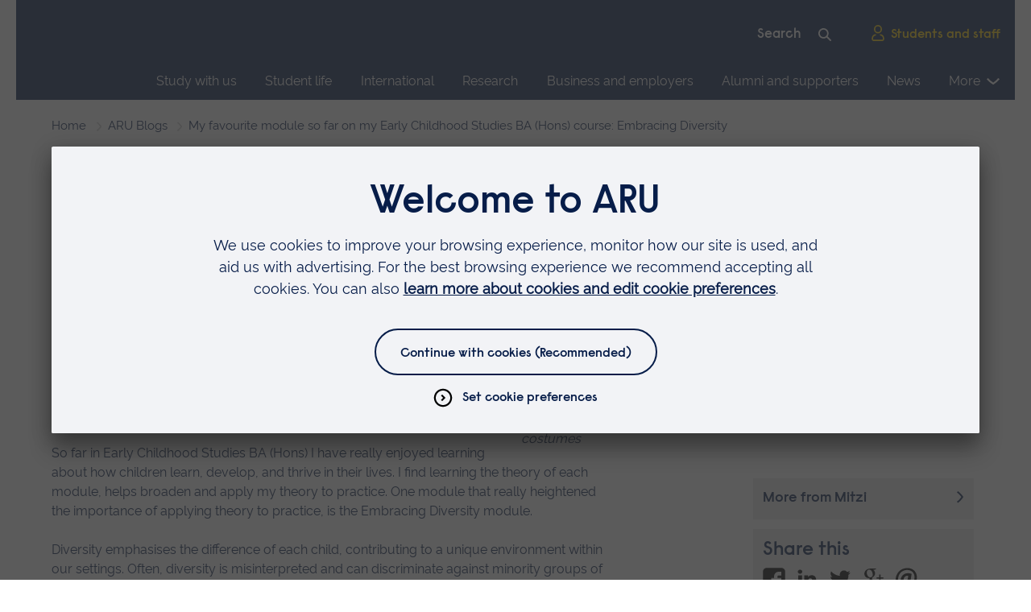

--- FILE ---
content_type: text/html; charset=utf-8
request_url: https://www.aru.ac.uk/blogs/my-favourite-module-so-far-embracing-diversity
body_size: 21276
content:
<!DOCTYPE html>
<!--[if lte IE 9 ]><html class="oldie"><![endif]-->
<!--[if (gt IE 9)|!(IE)]><!-->
<html lang="en" class="no-js">
<!--<![endif]-->
<head>
    <meta charset="UTF-8">
    <meta http-equiv="X-UA-Compatible" content="IE=edge,chrome=1" />
    <meta name="viewport" content="width=device-width" />
    <meta name="description" content="Mitzi&#39;s blog about the Embracing Diversity module on her Early Childhood Studies course at Anglia Ruskin University." />
    <meta name="google-site-verification" content="pHDs6RN5TNKkFXztTMG4P7ZBV6DUhZfttuzGBTllW1U" />

<link rel="preconnect" href="//app.usercentrics.eu">
    <link rel="preconnect" href="//api.usercentrics.eu">
    <link rel="preconnect" href="//privacy-proxy.usercentrics.eu">
    <link rel="preload" href="//app.usercentrics.eu/browser-ui/latest/loader.js" as="script">
    <link rel="preload" href="//privacy-proxy.usercentrics.eu/latest/uc-block.bundle.js" as="script">
    <script id="usercentrics-cmp" data-settings-id="a-ufhxXK9" src="https://app.usercentrics.eu/browser-ui/latest/loader.js" async></script>
    <script type="application/javascript" src="https://privacy-proxy.usercentrics.eu/latest/uc-block.bundle.js"></script>

<script>
uc.deactivateBlocking([
  '0V-E5N_GQ', 
  '15h3IBCa8',
  'U8QkTd2W',
  'Hko_qNsui-Q'
]);
</script>


<!-- Google Tag Manager -->
<script>(function(w,d,s,l,i){w[l]=w[l]||[];w[l].push({'gtm.start':
new Date().getTime(),event:'gtm.js'});var f=d.getElementsByTagName(s)[0],
j=d.createElement(s),dl=l!='dataLayer'?'&l='+l:'';j.async=true;j.src=
'https://www.googletagmanager.com/gtm.js?id='+i+dl;f.parentNode.insertBefore(j,f);
})(window,document,'script','dataLayer','GTM-NM95ZF');</script>
<!-- End Google Tag Manager -->

    
        <meta property="og:image" content="https://www.aru.ac.uk/-/media/Images/234x234/blogs/peg-dolls_234x234.jpg" />

    <title>My favourite module so far - Embracing Diversity - ARU</title>

    <link rel="canonical" href="https://www.aru.ac.uk/blogs/my-favourite-module-so-far-embracing-diversity" />

    <link rel="shortcut icon" sizes="16x16 24x24 32x32 48x48" href="/favicon.ico">
    <link rel="icon" type="image/png" sizes="32x32" href="/Assets/img/icons/favicons/favicon-32x32.png">
    <link rel="shortcut icon" sizes="512x512" href="/Assets/img/icons/favicons/android-chrome-512x512.png">
    <link rel="apple-touch-icon" sizes="180x180" href="/Assets/img/icons/favicons/apple-touch-icon.png">

    <meta name="msapplication-config" content="/Assets/img/icons/favicons/browserconfig.xml">
    <meta name="msapplication-TileImage" content="/Assets/img/icons/favicons/mstile-310x310.png">
    <meta name="msapplication-TileColor" content="#da532c">


    <link href="/bundles/globalcss?v=ZgA3OkkLxSb5I8eTagVYJIcMlyUAd4FuQkls2X6EtmE1" rel="stylesheet"/>



    

        <meta name="publishid" content="e993a723a4974a73894e461b9099f500" />


    <script src="/bundles/Priority?v=6sUck_KzVcc4gBFlA-G_7zMJZhCzTexPK3U_pFmVVAM1"></script>


    
    
</head>
<body>

    <svg xmlns="http://www.w3.org/2000/svg" xmlns:xlink="http://www.w3.org/1999/xlink" height="0" width="0" style="display: none" aria-hidden="true"><defs>
    <path d="M18.9677419 0H28v36h-9.0322581V0zM0 0h9.03225806v36H0V0z" id="Pause-a"/>
  
                <filter id="Play_Carousel-Adobe_OpacityMaskFilter" filterUnits="userSpaceOnUse" x="-10" y="-6" width="48" height="48">
                  <feColorMatrix values="1 0 0 0 0 0 1 0 0 0 0 0 1 0 0 0 0 0 1 0"/>
                </filter>
              </defs><symbol id="icon-add">
  <circle cx="794.19" cy="539.47" r="9.87" transform="rotate(-76.72 68.55189842 770.03629164)" fill="none" stroke="#0a204b" stroke-miterlimit="10" stroke-width="2"/>
  <path fill="none" stroke="#0a204b" stroke-miterlimit="10" stroke-width="2" d="M6.81 10.87h7.84M10.87 14.75V6.9"/>
</symbol><symbol viewBox="0 0 20 10.2" id="icon-arrow">
  <path d="M10.1 10.2S3.3 6.2 0 1.6L2.2 0c2.4 3.3 6.4 6 7.9 7 1.5-1 5.3-3.8 7.7-7L20 1.6c-3.4 4.6-9.9 8.6-9.9 8.6z"/>
</symbol><symbol viewBox="0 0 20 23" id="icon-calendar">
  <path d="M14 1.63818V5.63818M6 1.63818V5.63818M1 9.63818H19M3 3.63818H17C18.1046 3.63818 19 4.53361 19 5.63818V19.6382C19 20.7428 18.1046 21.6382 17 21.6382H3C1.89543 21.6382 1 20.7428 1 19.6382V5.63818C1 4.53361 1.89543 3.63818 3 3.63818Z" stroke-width="2" stroke-linecap="square"/>
</symbol><symbol viewBox="0 0 40 40" id="icon-carouselOpen">
  <path stroke="#5e5c2f" stroke-width="2" d="M22 1.0547c11.5973 0 20.9988 9.4043 20.9988 21.0015 0 11.5971-9.4015 21.0014-20.9988 21.0014-11.5973 0-20.9988-9.4043-20.9988-21.0014C1.0012 10.459 10.4027 1.0547 22 1.0547Zm0 0" transform="scale(.909091 .888889)"/>
  <path fill="none" stroke="#ffd100" stroke-linecap="square" stroke-width="2" d="M24.9992 13.0562h6.0028v5.9985m-7.004 1.002 6.0028-5.9986m-11 16.998H12.998v-5.9985m7.004-1.002-6.0028 6.003" transform="scale(.909091 .888889)"/>
</symbol><symbol id="icon-chat">
  <path d="M16.76 1.509c-8 0-14.485 6.485-14.485 14.485 0 3.018.923 5.82 2.502 8.14l-2.502 6.345 6.349-2.5c2.319 1.578 5.12 2.5 8.136 2.5 8 0 14.485-6.485 14.485-14.485 0-8-6.485-14.485-14.485-14.485z"/>
  <path d="M11.525 15.994a2.566 2.566 0 10-5.131 0 2.566 2.566 0 005.131 0zm7.801 0a2.566 2.566 0 10-5.132 0 2.566 2.566 0 005.132 0zm7.801 0a2.566 2.566 0 10-5.132 0 2.566 2.566 0 005.132 0z"/>
</symbol><symbol viewBox="0 0 16 16" id="icon-chevron">
  <path class="st0" d="M6.3 6.2l1-.9L10 8l-2.7 2.8-1-1L8.1 8z"/>
  <path class="st0" d="M8 .5C3.9.5.5 3.9.5 8s3.4 7.5 7.5 7.5 7.5-3.4 7.5-7.5S12.1.5 8 .5zM8 14c-3.3 0-6-2.7-6-6s2.7-6 6-6 6 2.7 6 6-2.7 6-6 6z"/>
</symbol><symbol viewBox="0 0 28 28" id="icon-circle">
  <path class="circle" d="M14 2c6.6 0 12 5.4 12 12s-5.4 12-12 12S2 20.6 2 14 7.4 2 14 2m0-2C6.3 0 0 6.3 0 14s6.3 14 14 14 14-6.3 14-14S21.7 0 14 0z"/>
</symbol><symbol viewBox="0 0 24 24" id="icon-clock">
  <path class="st0" d="M13 6v5.6l2.8 2.8-1.4 1.4-3.4-3.4V6z"/>
  <path class="st1" d="M12.3 1c6.2 0 11.3 5 11.3 11.3 0 6.2-5 11.3-11.3 11.3C6 23.5 1 18.5 1 12.3 1 6 6 1 12.3 1zm0 2C7.1 3 3 7.1 3 12.3c0 5.1 4.1 9.3 9.3 9.3 5.1 0 9.3-4.1 9.3-9.3-.1-5.2-4.2-9.3-9.3-9.3zm0-2c6.2 0 11.3 5 11.3 11.3 0 6.2-5 11.3-11.3 11.3C6 23.5 1 18.5 1 12.3 1 6 6 1 12.3 1zm0 2C7.1 3 3 7.1 3 12.3c0 5.1 4.1 9.3 9.3 9.3 5.1 0 9.3-4.1 9.3-9.3-.1-5.2-4.2-9.3-9.3-9.3z"/>
  <path class="st1" d="M13 6v5.6l2.8 2.8-1.4 1.4-3.4-3.4V6z"/>
</symbol><symbol viewBox="0 0 24 24" id="icon-close">
  <path d="M16.7 5.3l1.4 1.4-5 5 5 5-1.4 1.4-5-5-5 5-1.4-1.4 5-5-5-5 1.4-1.4 5 5 5-5z"/>
  <path d="M21.3 0l2.6 2.6-9.3 9.4 9.4 9.3-2.6 2.6-9.4-9.3L2.7 24 .1 21.4 9.4 12 0 2.7 2.6.1 12 9.4 21.3 0z"/>
</symbol><symbol viewBox="0 0 22 22" id="icon-copy">
<path d="M15.8148 6.18519V1H1V15.8148H6.18519M15.8148 6.18519H21V21H6.18519V15.8148M15.8148 6.18519H6.18519V15.8148" stroke-width="2"/>
</symbol><symbol viewBox="0 0 23 18" id="icon-direction-arrow"><path stroke="#0077C8" stroke-linecap="square" stroke-width="2" d="M1 9h20m0 0-7-7m7 7-7 7"/></symbol><symbol viewBox="0 0 34 24" id="icon-email"><g stroke-width="2"><path d="M1.75 22.968h30.436V1.47H1.75z"/><path d="M1.75 1.471L16.968 12.22 32.186 1.471M1.75 22.968l8.599-10.749M32.186 22.968l-8.598-10.749"/></g></symbol><symbol id="icon-filter">
  <path stroke="#0077C8" stroke-linecap="square" stroke-width="2" d="M1.25 2.751h10.5m0 0a1.5 1.5 0 1 0 3 0 1.5 1.5 0 0 0-3 0Zm-10.5 5.25H6.5m0 0a1.5 1.5 0 0 0 3 0m-3 0a1.5 1.5 0 1 1 3 0m0 0h5.25m-10.5 5.25h10.5m-10.5 0a1.5 1.5 0 1 1-3 0 1.5 1.5 0 0 1 3 0Z"/>
</symbol><symbol viewBox="0 0 22 22" id="icon-instagram">
  <path d="M11.002 5.359a5.63 5.63 0 0 0-5.639 5.639 5.63 5.63 0 0 0 5.64 5.64 5.63 5.63 0 0 0 5.639-5.64 5.63 5.63 0 0 0-5.64-5.64Zm0 9.305a3.673 3.673 0 0 1-3.666-3.666 3.67 3.67 0 0 1 3.666-3.666 3.67 3.67 0 0 1 3.666 3.666 3.673 3.673 0 0 1-3.666 3.666Zm7.185-9.536c0 .731-.588 1.315-1.315 1.315a1.315 1.315 0 1 1 1.315-1.315Zm3.735 1.335c-.083-1.762-.485-3.323-1.776-4.609C18.86.57 17.299.166 15.537.078c-1.816-.103-7.259-.103-9.075 0C4.705.16 3.145.564 1.854 1.85.563 3.135.165 4.696.077 6.458c-.103 1.816-.103 7.26 0 9.075.084 1.762.486 3.323 1.777 4.609 1.29 1.285 2.846 1.688 4.608 1.776 1.816.103 7.26.103 9.075 0 1.762-.083 3.323-.486 4.609-1.776 1.286-1.286 1.688-2.847 1.776-4.609.104-1.816.104-7.254 0-9.07Zm-2.346 11.018a3.713 3.713 0 0 1-2.09 2.091c-1.448.575-4.884.442-6.484.442-1.6 0-5.04.128-6.483-.442a3.712 3.712 0 0 1-2.091-2.09c-.574-1.448-.442-4.884-.442-6.484 0-1.6-.127-5.04.442-6.483a3.712 3.712 0 0 1 2.09-2.091c1.449-.574 4.884-.442 6.484-.442 1.6 0 5.04-.128 6.484.442a3.712 3.712 0 0 1 2.09 2.09c.575 1.448.442 4.884.442 6.484 0 1.6.133 5.04-.442 6.484Z"/>
</symbol><symbol viewBox="0 0 28 28" id="icon-twitter">
  <path d="M24.253 8.756c.436 8.324-5.956 15.426-14.283 15.864a15.1 15.1 0 0 1-8.861-2.32 11 11 0 0 0 7.508-2.321 5.42 5.42 0 0 1-4.489-3.638c.801.128 1.62.076 2.399-.155a5.416 5.416 0 0 1-4.412-5.109 5.4 5.4 0 0 0 2.168.386 5.416 5.416 0 0 1-1.394-6.965 15.1 15.1 0 0 0 10.914 5.573 5.185 5.185 0 0 1 3.434-6.482 5.18 5.18 0 0 1 5.546 1.683 9.1 9.1 0 0 0 3.329-1.317 5.04 5.04 0 0 1-2.399 2.942 9.1 9.1 0 0 0 3.019-.851 5.05 5.05 0 0 1-2.479 2.71"/>
</symbol><symbol viewBox="0 0 20 20" id="icon-x">
    <path d="M11.895 8.47 19.335 0h-1.762l-6.464 7.353L5.951 0H0l7.802 11.12L0 20h1.763l6.82-7.766L14.034 20h5.95M2.4 1.302h2.707l12.465 17.46h-2.708"/>
</symbol><symbol viewBox="0 0 21 21" id="icon-linkedin">
    <path fill-rule="evenodd" d="M19.479 0H1.583C.727 0 0 .677 0 1.511v17.977C0 20.323.477 21 1.333 21h17.896c.857 0 1.771-.677 1.771-1.512V1.511c0-.834-.664-1.51-1.521-1.51ZM8 8h2.827v1.441h.031c.431-.777 1.704-1.566 3.278-1.566C17.157 7.875 18 9.48 18 12.45V18h-3v-5.002c0-1.33-.531-2.497-1.773-2.497-1.508 0-2.227 1.02-2.227 2.697V18H8V8ZM3 18h3V8H3v10ZM6.375 4.5a1.874 1.874 0 1 1-3.749.002A1.874 1.874 0 0 1 6.375 4.5Z" clip-rule="evenodd"/>
  </symbol><symbol viewBox="0 0 146 146" id="icon-maintenanceIcon">
<path d="M129.496 6.27496C129.754 6.01649 129.946 5.69997 130.056 5.35205C130.165 5.00413 130.19 4.635 130.127 4.27572C130.064 3.91645 129.915 3.57755 129.693 3.28756C129.471 2.99757 129.183 2.76498 128.852 2.60937C123.748 0.206475 118.024 -0.562232 112.465 0.408823C106.905 1.37988 101.784 4.04306 97.8038 8.03262C90.0487 15.8146 87.3404 28.0363 90.9576 38.2544L38.2566 90.7976C35.3288 89.7685 32.2449 89.2509 29.1405 89.2676C21.3123 89.2676 13.7216 92.3731 8.31864 97.7918C4.35255 101.729 1.6719 106.769 0.627916 112.251C-0.416064 117.733 0.225328 123.402 2.46805 128.514C2.61506 128.857 2.84432 129.158 3.13561 129.391C3.42689 129.624 3.77123 129.781 4.13822 129.85C4.50521 129.919 4.88356 129.897 5.23986 129.785C5.59616 129.674 5.91945 129.477 6.18119 129.211L22.1253 113.233C23.1757 112.176 24.8702 112.035 25.7471 112.923L32.6299 120.104C33.6301 121.11 33.5844 122.663 32.5294 123.724L16.6446 139.661C16.3865 139.92 16.1944 140.236 16.0845 140.583C15.9746 140.931 15.9503 141.3 16.0134 141.659C16.0765 142.018 16.2254 142.356 16.4473 142.646C16.6693 142.935 16.9578 143.167 17.2886 143.323C20.9846 145.081 25.0272 145.995 29.1222 146C36.3019 146 43.1207 143.122 48.3365 137.895C56.0916 130.117 58.7999 117.896 55.1781 107.677L107.879 55.1298C110.809 56.1584 113.894 56.676 117 56.6598C124.828 56.6598 132.419 53.5542 137.822 48.1355C141.788 44.1983 144.468 39.1584 145.512 33.6763C146.556 28.1941 145.915 22.5254 143.672 17.4129C143.525 17.0706 143.296 16.7697 143.005 16.5368C142.713 16.3038 142.369 16.1459 142.002 16.077C141.635 16.0082 141.257 16.0305 140.9 16.1419C140.544 16.2534 140.221 16.4506 139.959 16.7162L124.015 32.6945C123.522 33.1693 122.862 33.4309 122.176 33.4224C121.491 33.4138 120.837 33.1359 120.357 32.649L113.51 25.8233C113.266 25.5895 113.072 25.309 112.939 24.9985C112.806 24.6881 112.737 24.354 112.737 24.0165C112.736 23.6789 112.804 23.3447 112.936 23.0339C113.068 22.7232 113.262 22.4422 113.506 22.2078L129.496 6.27496V6.27496ZM110.277 29.0426L117.123 35.8683C119.859 38.6096 124.545 38.6232 127.253 35.9093L140.635 22.5037C141.695 26.4425 141.694 30.5903 140.632 34.5286C139.571 38.4669 137.486 42.0562 134.588 44.9344C130.035 49.5016 123.631 52.1153 117.004 52.1153C113.885 52.1153 110.93 51.5325 108.222 50.385C107.803 50.2072 107.341 50.1582 106.894 50.2442C106.447 50.3302 106.036 50.5473 105.714 50.8677L50.9078 105.51C50.587 105.83 50.3692 106.237 50.2821 106.681C50.1951 107.125 50.2428 107.584 50.4191 108.001C54.0866 116.698 51.8532 127.922 45.1074 134.689C42.2008 137.628 38.5413 139.717 34.527 140.727C30.5127 141.737 26.2975 141.63 22.3399 140.417L35.7721 126.939C38.6083 124.093 38.654 119.681 35.9045 116.93L29.0263 109.749C26.3728 107.086 21.6549 107.249 18.8963 110.032L5.51437 123.437C4.45438 119.499 4.45527 115.351 5.51697 111.412C6.57868 107.474 8.66361 103.885 11.5613 101.007C16.1148 96.4394 22.5181 93.8257 29.1451 93.8257C32.2645 93.8257 35.2195 94.4085 37.9278 95.556C38.3462 95.735 38.8088 95.7847 39.2559 95.6986C39.7029 95.6126 40.1137 95.3947 40.4352 95.0733L95.2416 40.431C95.5624 40.1114 95.7802 39.7037 95.8673 39.26C95.9543 38.8162 95.9066 38.3567 95.7303 37.9402C92.0628 29.243 94.2962 18.014 101.042 11.2474C103.948 8.31084 107.605 6.22426 111.616 5.21435C115.628 4.20445 119.84 4.30984 123.796 5.51907L110.277 19.0021C109.608 19.6573 109.077 20.4386 108.715 21.3005C108.353 22.1625 108.166 23.0877 108.166 24.0223C108.166 24.957 108.353 25.8822 108.715 26.7441C109.077 27.6061 109.608 28.3874 110.277 29.0426V29.0426Z" fill="white"/>
<path d="M133.405 139.661C132.897 140.149 132.219 140.42 131.515 140.418C130.81 140.416 130.134 140.142 129.628 139.652L83.8191 94.1171C83.3826 93.7279 82.813 93.5204 82.2276 93.5373C81.6422 93.5542 81.0856 93.7942 80.6724 94.2079C80.2592 94.6216 80.0208 95.1776 80.0063 95.7613C79.9919 96.345 80.2024 96.912 80.5946 97.3455L126.399 142.872C127.769 144.242 129.587 144.998 131.524 144.998C133.46 144.998 135.278 144.242 136.675 142.84L143.202 136.041C143.869 135.385 144.399 134.603 144.76 133.74C145.122 132.878 145.307 131.953 145.307 131.018C145.307 130.083 145.12 129.158 144.758 128.296C144.396 127.434 143.865 126.652 143.197 125.996L97.5253 80.4611C97.0946 80.0463 96.5177 79.8168 95.919 79.822C95.3202 79.8272 94.7475 80.0667 94.3241 80.4888C93.9007 80.9109 93.6605 81.482 93.6553 82.0789C93.6501 82.6759 93.8803 83.251 94.2962 83.6804L139.964 129.211C141.01 130.258 141.01 131.779 139.932 132.863L133.405 139.661V139.661ZM26.7336 14.4349L13.032 0.774302C12.6038 0.347475 12.023 0.107697 11.4175 0.107697C10.812 0.107697 10.2312 0.347475 9.80301 0.774302L0.668607 9.88136C0.240498 10.3083 0 10.8873 0 11.491C0 12.0947 0.240498 12.6737 0.668607 13.1007L14.3702 26.7613C14.799 27.1865 15.379 27.4256 15.9838 27.4264C16.5886 27.4273 17.1692 27.1899 17.5992 26.7658L20.5496 23.8197L55.4705 58.636C55.6808 58.8537 55.9325 59.0275 56.211 59.1472C56.4894 59.2669 56.789 59.3301 57.0922 59.3332C57.3954 59.3362 57.6961 59.279 57.9769 59.1649C58.2577 59.0509 58.5129 58.8822 58.7276 58.6687C58.9424 58.4552 59.1123 58.2013 59.2275 57.9217C59.3427 57.642 59.4009 57.3423 59.3987 57.04C59.3965 56.7377 59.334 56.4389 59.2147 56.1609C59.0954 55.883 58.9218 55.6315 58.704 55.4212L23.7786 20.6004L26.7291 17.6588C26.942 17.4476 27.1111 17.1966 27.2266 16.9201C27.3421 16.6437 27.4018 16.3473 27.4022 16.0478C27.4027 15.7483 27.3438 15.4517 27.2291 15.1749C27.1144 14.8982 26.946 14.6467 26.7336 14.4349V14.4349ZM15.9824 21.9346L5.50984 11.4933L11.4152 5.6056L21.8878 16.0468L15.9824 21.9346Z" fill="white"/>
</symbol><symbol viewBox="0 0 16 16" id="icon-menu">
  <g fill="none" stroke="currentColor" stroke-linecap="square">
    <line x1="1" y1="7.5" x2="15" y2="7.5"/>
    <line x1="1" y1="2.5" x2="15" y2="2.5"/>
    <line x1="1" y1="12.5" x2="15" y2="12.5"/>
  </g>
</symbol><symbol viewBox="0 0 10 3" id="icon-minus"><path stroke-linecap="square" stroke-width="2" d="M1 1.80664h8"/></symbol><symbol id="icon-Pause">
  
  <g fill="none" fill-rule="evenodd">
    <mask id="Pause-b" fill="#fff">
      <use xlink:href="#Pause-a"/>
    </mask>
    <use fill="#071D49" fill-rule="nonzero" xlink:href="#Pause-a"/>
    <g mask="url(#Pause-b)">
      <path fill="#FFF" d="M-19-14H81V86H-19z"/>
    </g>
  </g>
</symbol><symbol id="icon-phone" viewBox="0 0 32 33">
  <path d="M13.617 18.954c.606.584 2.98 2.83 4.61 3.757.49.279 1.106.196 1.505-.202l2.78-2.776s1.325-1.265 2.735.029l5.341 5.332c.119.119.213.26.275.415.064.157.11.364.13.6a2.745 2.745 0 01-.77 2.105l-1.36 1.418a6.232 6.232 0 01-3.464 1.755c-2.12.322-5.489.1-9.767-2.63 0 0-3.402-1.78-6.643-4.991-3.366-3.292-5.218-6.82-5.218-6.82C1.024 12.677.79 9.316 1.109 7.2a6.209 6.209 0 011.76-3.467l1.116-1.105c.168-.167.881-.751 1.173-.918.292-.167.512-.229.864-.205a2.569 2.569 0 011.63.747l5.13 5.094c1.295 1.408.028 2.73.028 2.73l-2.773 2.769c-.4.4-.482 1.02-.198 1.51.944 1.626 3.19 3.991 3.778 4.6z"/>
</symbol><symbol viewBox="0 0 17 17" id="icon-pin">
  <path fill="#071D49" fill-rule="evenodd" d="M9.027 15.167s5.454-3.636 5.454-7.878a5.455 5.455 0 0 0-10.909 0c0 4.242 5.455 7.878 5.455 7.878Zm1.818-7.878a1.818 1.818 0 1 1-3.636 0 1.818 1.818 0 0 1 3.636 0Z" clip-rule="evenodd"/>
</symbol><symbol viewBox="0 0 29 37" id="icon-Play_Carousel">
  <style>
    .st2{fill-rule:evenodd;clip-rule:evenodd;fill:#fff}
  </style>
  <g id="Play_Carousel-_x34_.-Campus-page---Peterborough">
    <g id="Play_Carousel-Carousel-controls" transform="translate(-307 -268)">
      <g id="Play_Carousel-Group-8-Copy" transform="translate(197 250)">
        <g id="Play_Carousel-Group-7" transform="translate(87)">
          <g id="Play_Carousel-Icon_x2F_Functional_x2F_Play_x5F_Mobile" transform="translate(23 18)">
            <g id="Play_Carousel-Play" transform="translate(.846154 .846154)">
              <g id="Play_Carousel-Mask">
                <path id="Play_Carousel-path-1_1_" fill-rule="evenodd" clip-rule="evenodd" fill="#ffd100" d="M28 18L0 36V0z"/>
              </g>
              
              <mask maskUnits="userSpaceOnUse" x="-10" y="-6" width="48" height="48" id="Play_Carousel-mask-2_1_">
                <g filter="url(#Play_Carousel-Adobe_OpacityMaskFilter)">
                  <path id="Play_Carousel-path-1_2_" class="st2" d="M28 18L0 36V0z"/>
                </g>
              </mask>
              <g id="Play_Carousel-Group" mask="url(#Play_Carousel-mask-2_1_)">
                <g id="Play_Carousel-Colour_x2F__x5F_Blue" transform="translate(-10 -6)">
                  <path id="Play_Carousel-Rectangle" class="st2" d="M0 0h48v48H0z"/>
                </g>
              </g>
            </g>
          </g>
        </g>
      </g>
    </g>
  </g>
</symbol><symbol viewBox="0 0 24 24" id="icon-play">
  <circle fill="none" stroke="currentcolor" cx="12" cy="12" r="11"/>
  <path fill="currentcolor" d="M16.4 12l-6.9 4.1V7.9l6.9 4.1z"/>
</symbol><symbol viewBox="0 0 24 25" id="icon-plus"><path stroke-linecap="square" stroke-width="2" d="M12 4.80664V20.8066m-8-8h16"/></symbol><symbol viewBox="0 0 31 25" id="icon-quote">
  <path d="M0.976562 24.9898V15.7952C0.976562 11.4376 2.00956 7.99511 4.07556 5.46769C6.17066 2.94027 9.21146 1.28437 13.198 0.5V5.03192C10.2299 5.96155 8.23665 7.55934 7.2182 9.82531C6.69443 11.0164 6.47619 12.251 6.56349 13.5293H13.4162V24.9898H0.976562ZM30.7584 5.03192C27.8194 5.9325 25.8407 7.55934 24.8223 9.91246C24.2403 11.1616 24.0075 12.3673 24.1239 13.5293H30.9766V24.9898H18.537V15.7952C18.537 11.3795 19.5991 7.92248 21.7233 5.42411C23.8766 2.92574 26.8883 1.28437 30.7584 0.5V5.03192Z" fill="#008578"/>
</symbol><symbol id="icon-remove">
  <circle cx="794.19" cy="539.47" r="9.87" transform="rotate(-31.72 -527.83774145 1653.722976)" fill="none" stroke="#0a204b" stroke-miterlimit="10" stroke-width="2"/>
  <path fill="none" stroke="#0a204b" stroke-miterlimit="10" stroke-width="2" d="M8 8l5.54 5.54M8.13 13.61l5.55-5.54"/>
</symbol><symbol viewBox="0 0 42 42" id="icon-search">
  <path fill-rule="nonzero" d="M41.302 37.922c.93.933.93 2.445 0 3.378a2.38 2.38 0 0 1-3.371 0L26.914 30.26a16.478 16.478 0 0 1-10.228 3.546C7.47 33.806 0 26.238 0 16.903 0 7.568 7.47 0 16.686 0 25.9 0 33.37 7.568 33.37 16.903c0 3.699-1.172 7.12-3.161 9.902l11.092 11.117zm-24.616-8.945c6.582 0 11.918-5.406 11.918-12.074S23.268 4.83 16.686 4.83c-6.583 0-11.919 5.406-11.919 12.074s5.336 12.074 11.919 12.074z"/>
</symbol><symbol viewBox="0 0 28 28" id="icon-tick">
  <path class="st0" d="M14 0C6.3 0 0 6.3 0 14s6.3 14 14 14 14-6.3 14-14S21.7 0 14 0zm7.2 8.3l1.4 1.4-11 11.4-6.3-6.6 1.4-1.3 4.9 5 9.6-9.9z"/>
</symbol><symbol fill="none" viewBox="0 0 21 15" id="icon-tick-usp">
  <path stroke-linecap="square" stroke-width="2" d="M2 7.853 7.647 13.5 19 1.5"/>
</symbol><symbol viewBox="0 0 16 16" id="icon-top">
  <path d="M9.03231 16L9.0318 3.46369L14.7037 8.75536L16 7.46618L7.99927 3.2744e-07L0 7.4653L1.29636 8.75444L7.16843 3.27388L7.16917 16H9.03231Z"/>
</symbol><symbol viewBox="0 0 106.1 31.5" id="icon-ucas">
  <path fill="#1C1C1B" d="M101.1 9.5c-.5-4.3-3.3-6.2-7.5-6.2-3.4 0-6.7 1.2-6.7 5.1 0 3.7 4.8 4.3 9.7 5.4 4.8 1.1 9.6 2.8 9.6 8.7 0 6.4-6.3 9-11.8 9-6.7 0-12.4-3.3-12.4-10.6h3.8c0 5.1 4.2 7.2 8.8 7.2 3.6 0 7.6-1.1 7.6-5.5 0-4.1-4.8-4.8-9.6-5.9-4.8-1.1-9.7-2.4-9.7-8 0-6.1 5.4-8.8 10.9-8.8 6.2 0 10.8 2.9 11.1 9.5h-3.8z"/>
  <path fill="#E20413" d="M57.6 30.8l9.2-24c.1-.3.4-.5.7-.5.3 0 .6.2.7.5l9.2 24h4.3L70.6 2.5c-.5-1.2-1.7-2.1-3-2.1-1.4 0-2.5.8-3 2.1L53.3 30.8h4.3z"/>
  <path fill="#1C1C1B" d="M53.7 20.9c-1.2 6.6-5.7 10.6-12.8 10.6-9.4 0-13.9-6.9-13.9-15.7C27 7.1 32 0 41.2 0c6.2 0 11.3 3.3 12.4 9.5h-4c-.9-4.1-4.3-6.2-8.4-6.2C34 3.3 31 9.2 31 15.5c0 6.9 3 12.6 10.2 12.6 4.8 0 7.7-3 8.5-7.2h4zM24.2 19.9c0 7.6-4.3 11.6-11.8 11.6C4.6 31.5 0 27.9 0 19.9V.7h4v19.2c0 5.3 3 8.2 8.3 8.2 5.1 0 7.8-2.9 7.8-8.2V.7h4v19.2z"/>
</symbol><symbol viewBox="0 0 19 24" id="icon-user">
  <path d="M12.4 14.7c3.5 0 5.5 2.2 5.5 6.2 0 1.1-.8 2-1.7 2H2.8c-1 0-1.7-.9-1.7-2 0-4 2-6.2 5.5-6.2M14.5 6.3c0 2.9-2.2 5.3-5 5.3s-5-2.4-5-5.3S6.7 1 9.5 1c2.7.1 5 2.4 5 5.3z"/>
</symbol><symbol viewBox="0 0 418.9 420.9" id="icon-whatsApp">
  <path class="st0" d="M357.8 61.2C318.8 21.9 265.7-.1 210.3 0 95.3 0 1.8 93.6 1.8 208.5c0 36.6 9.6 72.6 27.8 104.3L0 420.9l110.6-29c30.6 16.7 64.8 25.4 99.7 25.4h.1c114.9 0 208.5-93.6 208.5-208.6.1-55.3-21.8-108.5-61.1-147.5zM210.3 382c-31.1 0-61.6-8.3-88.3-24.1l-6.3-3.8-65.6 17.2 17.5-64-4.1-6.6C46.2 273.1 37 241.1 37 208.5 37 113 114.8 35.2 210.4 35.2c95.7.1 173.3 77.7 173.3 173.5-.1 95.6-77.8 173.3-173.4 173.3zm95.1-129.8c-5.2-2.6-30.8-15.2-35.6-17s-8.3-2.6-11.7 2.6-13.5 17-16.5 20.4c-3 3.4-6.1 3.9-11.3 1.3s-22-8.1-41.9-25.9c-15.5-13.8-25.9-30.9-29-36.1s-.3-8 2.3-10.6c2.3-2.3 5.2-6.1 7.8-9.1s3.5-5.2 5.2-8.7.9-6.5-.4-9.1-11.7-28.3-16.1-38.7c-4.2-10.2-8.5-8.8-11.7-8.9-3-.2-6.5-.2-10-.2-5.3.1-10.4 2.5-13.9 6.5-4.8 5.2-18.2 17.8-18.2 43.5s18.7 50.4 21.3 53.9 36.8 56.1 89 78.7c9.7 4.2 19.6 7.9 29.7 11 12.5 4 23.8 3.4 32.8 2.1 10-1.5 30.8-12.6 35.2-24.8s4.3-22.6 3-24.8-4.8-3.5-10-6.1z"/>
</symbol></svg>

    <!-- Google Tag Manager (noscript) -->
<noscript><iframe src="https://www.googletagmanager.com/ns.html?id=GTM-NM95ZF" title="Google Tag Manager"
height="0" width="0" style="display:none;visibility:hidden"></iframe></noscript>
<!-- End Google Tag Manager (noscript) -->    
    <header id="main-header" class="header--primary" aria-label="Page header area">
    <section class="header-logo-utility" aria-label="Logo and site search">
        <a id="start-main-nav" href="#skip-main-nav" class="skip-link">Skip main navigation</a>
        <div id="header-logo-utility__wrapper">
            <div class="nav-utility-search">



            <form class="site-search" name="site-search" action="/search" method="get">
                <label for="site-search" class="visually-hidden">Site search</label>
                <input type="search" id="site-search" name="keywords" placeholder="Search" autocomplete="off">
                <button class="button--search" type="submit" title="Search the Anglia Ruskin website">
                    <svg aria-hidden="true" class="icon-search">
                        <use xlink:href="#icon-search"></use>
                    </svg>
                </button>
            </form>


                <ul class="nav--utility">
                        <li>
                            <a href="/students-and-staff">
                                <svg aria-hidden="true" class="icon-user">
                                    <use xlink:href="#icon-user"></use>
                                </svg>Students and staff
                            </a>
                        </li>
                </ul>
            </div>
            <a class="header-logo" href="/">
                <span role="img" class="main-logo" aria-label="ARU main home"></span>
            </a>
        </div>
        <div class="nav--primary" id="nav--primary" aria-label="Main site navigation">
            <div class="nav--primary__controls">
                <button class="nav--primary__search-button js--dropdown" id="site-search__button" aria-expanded="false" aria-controls="site-search__container" data-dropdown="site-search__container">
                    <span>Search</span>
                    <svg aria-hidden="true" class="icon-search">
                        <use xlink:href="#icon-search"></use>
                    </svg>
                </button>
                <button class="nav--primary__menu-button js--dropdown" id="nav--primary__button" aria-expanded="false" aria-controls="nav--primary__container" data-dropdown="nav--primary__container">
                    <span>Menu</span>
                    <svg aria-hidden="true" class="icon-menu">
                        <use href="#icon-arrow"></use>
                    </svg>
                </button>
            </div>
            <div class="nav--primary-container">
                <ul class="nav--primary__inner js--dropdown__content" id="nav--primary__container" style="display: none;">
    <!-- Starting for-next loop. -->

        <li class="nav--primary__container-list visible">
                <button class="js-mega-menu-button mega-dropdown__inner-button" aria-expanded="false">
                    Study with us
                    <svg aria-hidden="true" class="heron--icon-arrow">
                        <use xlink:href="#icon-arrow"></use>
                    </svg>
                </button>
            <div class="mega-dropdown">
                <button class="mega-dropdown__button-return">
                    <svg aria-hidden="true" class="heron--icon-arrow">
                        <use xlink:href="#icon-arrow"></use>
                    </svg>
                    Back to main menu
                </button>
                <div  class="mega-dropdown__inner cssgrid cssgrid--4">
                        <div class="mega-dropdown__section">
                            <h3 class="mega-dropdown__section-heading">Courses</h3>
                            <ul class="mega-dropdown__section-items">
                                    <li><a class="js-escape-listner" href="/study/undergraduate">Undergraduate</a></li>
                                    <li><a class="js-escape-listner" href="/study/postgraduate">Postgraduate</a></li>
                                    <li><a class="js-escape-listner" href="/research/postgraduate-research">Postgraduate research</a></li>
                                    <li><a class="js-escape-listner" href="/study/college-courses">College courses and apprenticeships</a></li>
                                    <li><a class="js-escape-listner" href="/study/continuing-professional-development">Short courses and CPD</a></li>
                                    <li><a class="js-escape-listner" href="/study/degree-apprenticeships">Degree apprenticeships</a></li>
                                    <li><a class="js-escape-listner" href="/student-life/life-on-campus/distance-learning">Distance learning at ARU</a></li>
                            </ul>
                        </div>
                        <div class="mega-dropdown__section">
                            <h3 class="mega-dropdown__section-heading">Apply</h3>
                            <ul class="mega-dropdown__section-items">
                                    <li><a class="js-escape-listner" href="/study/undergraduate/how-to-apply">How to apply - undergraduate</a></li>
                                    <li><a class="js-escape-listner" href="/study/postgraduate/how-to-apply">How to apply - postgraduate taught</a></li>
                                    <li><a class="js-escape-listner" href="/study/college-courses/how-to-apply">How to apply - college courses</a></li>
                                    <li><a class="js-escape-listner" href="/study/admissions">Admissions process</a></li>
                                    <li><a class="js-escape-listner" href="/study/admissions/interviews-auditions-and-portfolios">Interviews, auditions and portfolios</a></li>
                            </ul>
                        </div>
                        <div class="mega-dropdown__section">
                            <h3 class="mega-dropdown__section-heading">Discover</h3>
                            <ul class="mega-dropdown__section-items">
                                    <li><a class="js-escape-listner" href="/study/open-day">Open Days</a></li>
                                    <li><a class="js-escape-listner" href="/about-us/explore-aru/teaching-excellence">Teaching excellence</a></li>
                                    <li><a class="js-escape-listner" href="/schools-and-colleges">Schools and colleges</a></li>
                                    <li><a class="js-escape-listner" href="/community-engagement">ARU in the community</a></li>
                            </ul>
                        </div>
                        <div class="mega-dropdown__section">
                            <h3 class="mega-dropdown__section-heading">Writtle College</h3>
                            <ul class="mega-dropdown__section-items">
                                    <li><a class="js-escape-listner" href="/study/college-courses">College courses and apprenticeships</a></li>
                            </ul>
                        </div>

                        <div class="mega-dropdown__section--link">
                            <p></p>
                            <a class="js-escape-listner cta__secondary" href="/study">
                                Study with us
                                <svg aria-hidden="true" class="icon-chevron svg--blue">
                                    <use xlink:href="#icon-chevron"></use>
                                </svg>
                            </a>
                        </div>

                </div>
            </div>
        </li>
        <li class="nav--primary__container-list visible">
                <button class="js-mega-menu-button mega-dropdown__inner-button" aria-expanded="false">
                    Student life
                    <svg aria-hidden="true" class="heron--icon-arrow">
                        <use xlink:href="#icon-arrow"></use>
                    </svg>
                </button>
            <div class="mega-dropdown">
                <button class="mega-dropdown__button-return">
                    <svg aria-hidden="true" class="heron--icon-arrow">
                        <use xlink:href="#icon-arrow"></use>
                    </svg>
                    Back to main menu
                </button>
                <div  class="mega-dropdown__inner cssgrid cssgrid--4">
                        <div class="mega-dropdown__section">
                            <h3 class="mega-dropdown__section-heading">Explore</h3>
                            <ul class="mega-dropdown__section-items">
                                    <li><a class="js-escape-listner" href="/student-life/life-on-campus">Our campuses</a></li>
                                    <li><a class="js-escape-listner" href="/student-life/accommodation">Accommodation and commuting</a></li>
                                    <li><a class="js-escape-listner" href="/study/open-day">Open Days</a></li>
                                    <li><a class="js-escape-listner" href="/schools-and-colleges/subject-tasters">School and College taster days</a></li>
                            </ul>
                        </div>
                        <div class="mega-dropdown__section">
                            <h3 class="mega-dropdown__section-heading">Prepare</h3>
                            <ul class="mega-dropdown__section-items">
                                    <li><a class="js-escape-listner" href="/student-life/preparing-for-study/help-with-finances">Student finance</a></li>
                                    <li><a class="js-escape-listner" href="/student-life/preparing-for-study/help-with-finances/money-advice-and-support">Money advice and support</a></li>
                                    <li><a class="js-escape-listner" href="/student-life/preparing-for-study/where-to-live-at-university">Choosing where to live: campus or home</a></li>
                                    <li><a class="js-escape-listner" href="/student-life/preparing-for-study/before-you-get-here">Before you get here</a></li>
                                    <li><a class="js-escape-listner" href="/student-life/preparing-for-study/welcome">Welcome Week</a></li>
                                    <li><a class="js-escape-listner" href="/student-life/preparing-for-study/starting-your-course">Starting your course</a></li>
                                    <li><a class="js-escape-listner" href="/student-life/preparing-for-study/information-for-parents">Information for parents</a></li>
                            </ul>
                        </div>
                        <div class="mega-dropdown__section">
                            <h3 class="mega-dropdown__section-heading">Support</h3>
                            <ul class="mega-dropdown__section-items">
                                    <li><a class="js-escape-listner" href="/student-life/support-and-facilities/careers-and-employability">Careers and employability</a></li>
                                    <li><a class="js-escape-listner" href="/student-life/support-and-facilities/world-class-facilities">World-class facilities</a></li>
                                    <li><a class="js-escape-listner" href="/student-life/support-and-facilities/health-and-wellbeing">Health and wellbeing</a></li>
                                    <li><a class="js-escape-listner" href="/student-life/support-and-facilities/study-skills">Study skills</a></li>
                                    <li><a class="js-escape-listner" href="/student-life/support-and-facilities/disability-and-neurodiversity-service">Disability and Neurodiversity Service</a></li>
                                    <li><a class="js-escape-listner" href="/student-life/support-and-facilities/specific-student-groups">Information and support for specific student groups</a></li>
                            </ul>
                        </div>
                        <div class="mega-dropdown__section">
                            <h3 class="mega-dropdown__section-heading">Experience</h3>
                            <ul class="mega-dropdown__section-items">
                                    <li><a class="js-escape-listner" href="/student-life/student-experience/students-union-and-events">ARU Students’ Union</a></li>
                                    <li><a class="js-escape-listner" href="/student-life/student-experience/sport">Sport</a></li>
                                    <li><a class="js-escape-listner" href="/student-life/student-experience/global-opportunities">Global opportunities</a></li>
                                    <li><a class="js-escape-listner" href="/student-life/student-experience/anglia-language-programme">Learn a language</a></li>
                                    <li><a class="js-escape-listner" href="/student-life/student-experience/startup-at-anglia">Anglia Ruskin Enterprise Academy (AREA)</a></li>
                            </ul>
                        </div>

                        <div class="mega-dropdown__section--link">
                            <p></p>
                            <a class="js-escape-listner cta__secondary" href="/student-life">
                                Student life
                                <svg aria-hidden="true" class="icon-chevron svg--blue">
                                    <use xlink:href="#icon-chevron"></use>
                                </svg>
                            </a>
                        </div>

                </div>
            </div>
        </li>
        <li class="nav--primary__container-list visible">
                <button class="js-mega-menu-button mega-dropdown__inner-button" aria-expanded="false">
                    International
                    <svg aria-hidden="true" class="heron--icon-arrow">
                        <use xlink:href="#icon-arrow"></use>
                    </svg>
                </button>
            <div class="mega-dropdown">
                <button class="mega-dropdown__button-return">
                    <svg aria-hidden="true" class="heron--icon-arrow">
                        <use xlink:href="#icon-arrow"></use>
                    </svg>
                    Back to main menu
                </button>
                <div  class="mega-dropdown__inner cssgrid cssgrid--3">
                        <div class="mega-dropdown__section">
                            <h3 class="mega-dropdown__section-heading">Studying at ARU</h3>
                            <ul class="mega-dropdown__section-items">
                                    <li><a class="js-escape-listner" href="/international/courses">Courses for international students</a></li>
                                    <li><a class="js-escape-listner" href="/international/incoming-international-students">Opportunities for visiting international students</a></li>
                                    <li><a class="js-escape-listner" href="/international/student-support">International student support</a></li>
                                    <li><a class="js-escape-listner" href="/international/english-language-support">English language support</a></li>
                                    <li><a class="js-escape-listner" href="/about-us/global-partnerships">Global partnerships</a></li>
                            </ul>
                        </div>
                        <div class="mega-dropdown__section">
                            <h3 class="mega-dropdown__section-heading">Applying to ARU</h3>
                            <ul class="mega-dropdown__section-items">
                                    <li><a class="js-escape-listner" href="/international/how-to-apply">How to apply</a></li>
                                    <li><a class="js-escape-listner" href="/international/entry-requirements">Entry requirements</a></li>
                                    <li><a class="js-escape-listner" href="/international/important-dates-and-deadlines">Important dates and deadlines</a></li>
                                    <li><a class="js-escape-listner" href="/international/fees-and-scholarships">Fees, funding and scholarships</a></li>
                                    <li><a class="js-escape-listner" href="/international/immigration">Immigration</a></li>
                                    <li><a class="js-escape-listner" href="/international/information-by-region">Information by region</a></li>
                                    <li><a class="js-escape-listner" href="/international/contact-us">Contact the International Office</a></li>
                                    <li><a class="js-escape-listner" href="/international/information-for-eu-students">Information for EU/EEA and Swiss students</a></li>
                            </ul>
                        </div>
                        <div class="mega-dropdown__section">
                            <h3 class="mega-dropdown__section-heading">Arriving at ARU</h3>
                            <ul class="mega-dropdown__section-items">
                                    <li><a class="js-escape-listner" href="/international/planning-your-travel/before-you-arrive">Before you arrive</a></li>
                                    <li><a class="js-escape-listner" href="/international/planning-your-travel">Planning your travel</a></li>
                                    <li><a class="js-escape-listner" href="/international/planning-your-travel/international-orientation-programme">International Orientation Programme</a></li>
                            </ul>
                        </div>

                        <div class="mega-dropdown__section--link">
                            <p></p>
                            <a class="js-escape-listner cta__secondary" href="/international">
                                International
                                <svg aria-hidden="true" class="icon-chevron svg--blue">
                                    <use xlink:href="#icon-chevron"></use>
                                </svg>
                            </a>
                        </div>

                </div>
            </div>
        </li>
        <li class="nav--primary__container-list visible">
                <button class="js-mega-menu-button mega-dropdown__inner-button" aria-expanded="false">
                    Research
                    <svg aria-hidden="true" class="heron--icon-arrow">
                        <use xlink:href="#icon-arrow"></use>
                    </svg>
                </button>
            <div class="mega-dropdown">
                <button class="mega-dropdown__button-return">
                    <svg aria-hidden="true" class="heron--icon-arrow">
                        <use xlink:href="#icon-arrow"></use>
                    </svg>
                    Back to main menu
                </button>
                <div  class="mega-dropdown__inner cssgrid cssgrid--4">
                        <div class="mega-dropdown__section">
                            <h3 class="mega-dropdown__section-heading">Postgraduate research</h3>
                            <ul class="mega-dropdown__section-items">
                                    <li><a class="js-escape-listner" href="/research/postgraduate-research">Postgraduate research</a></li>
                                    <li><a class="js-escape-listner" href="/research/postgraduate-research/degrees-we-offer">Types of degrees we offer</a></li>
                                    <li><a class="js-escape-listner" href="/research/postgraduate-research/how-to-apply">How to apply for a research programme</a></li>
                                    <li><a class="js-escape-listner" href="/student-life/preparing-for-study/help-with-finances/postgraduate-research">Postgraduate research student finance</a></li>
                                    <li><a class="js-escape-listner" href="/research/postgraduate-research/get-in-touch">Postgraduate research degree enquiries</a></li>
                            </ul>
                        </div>
                        <div class="mega-dropdown__section">
                            <h3 class="mega-dropdown__section-heading">Why research at ARU?</h3>
                            <ul class="mega-dropdown__section-items">
                                    <li><a class="js-escape-listner" href="/research/why-research-at-aru">Why research at ARU?</a></li>
                                    <li><a class="js-escape-listner" href="/research/why-research-at-aru/why-do-a-research-degree-at-aru">Why do a research degree at ARU?</a></li>
                                    <li><a class="js-escape-listner" href="/research/why-research-at-aru/health-performance-and-wellbeing">Health, Performance and Wellbeing</a></li>
                                    <li><a class="js-escape-listner" href="/research/why-research-at-aru/safe-and-inclusive-communities">Safe and Inclusive Communities</a></li>
                                    <li><a class="js-escape-listner" href="/research/why-research-at-aru/sustainable-futures">Sustainable Futures</a></li>
                            </ul>
                        </div>
                        <div class="mega-dropdown__section">
                            <h3 class="mega-dropdown__section-heading">Impact and case studies</h3>
                            <ul class="mega-dropdown__section-items">
                                    <li><a class="js-escape-listner" href="/research/our-researchers-and-their-work">Our researchers and their work</a></li>
                                    <li><a class="js-escape-listner" href="/research/our-researchers-and-their-work/news">Research news</a></li>
                                    <li><a class="js-escape-listner" href="/research/our-researchers-and-their-work/ref">Research Excellence Framework</a></li>
                            </ul>
                        </div>
                        <div class="mega-dropdown__section">
                            <h3 class="mega-dropdown__section-heading">Institutes and centres</h3>
                            <ul class="mega-dropdown__section-items">
                                    <li><a class="js-escape-listner" href="/research/our-research-institutes-and-centres">Our research institutes and centres</a></li>
                            </ul>
                        </div>

                        <div class="mega-dropdown__section--link">
                            <p></p>
                            <a class="js-escape-listner cta__secondary" href="/research">
                                Research
                                <svg aria-hidden="true" class="icon-chevron svg--blue">
                                    <use xlink:href="#icon-chevron"></use>
                                </svg>
                            </a>
                        </div>

                </div>
            </div>
        </li>
        <li class="nav--primary__container-list visible">
                <button class="js-mega-menu-button mega-dropdown__inner-button" aria-expanded="false">
                    Business and employers
                    <svg aria-hidden="true" class="heron--icon-arrow">
                        <use xlink:href="#icon-arrow"></use>
                    </svg>
                </button>
            <div class="mega-dropdown">
                <button class="mega-dropdown__button-return">
                    <svg aria-hidden="true" class="heron--icon-arrow">
                        <use xlink:href="#icon-arrow"></use>
                    </svg>
                    Back to main menu
                </button>
                <div  class="mega-dropdown__inner cssgrid cssgrid--4">
                        <div class="mega-dropdown__section">
                            <h3 class="mega-dropdown__section-heading">Develop your business</h3>
                            <ul class="mega-dropdown__section-items">
                                    <li><a class="js-escape-listner" href="/business-employers/develop-your-business/funding-opportunities">Funding opportunities</a></li>
                                    <li><a class="js-escape-listner" href="/business-employers/develop-your-business/innovation-and-business-support">Innovation and business support</a></li>
                                    <li><a class="js-escape-listner" href="/business-employers/develop-your-business/innovation-and-business-support/arise-innovation-hubs">Arise Innovation Hubs</a></li>
                                    <li><a class="js-escape-listner" href="/business-employers/develop-your-business/conference-meeting-room-hire">Conference and meeting room hire</a></li>
                            </ul>
                        </div>
                        <div class="mega-dropdown__section">
                            <h3 class="mega-dropdown__section-heading">Develop your people</h3>
                            <ul class="mega-dropdown__section-items">
                                    <li><a class="js-escape-listner" href="/study/continuing-professional-development">Short courses and CPD</a></li>
                                    <li><a class="js-escape-listner" href="/study/degree-apprenticeships/employer">Degree Apprenticeships for employers</a></li>
                                    <li><a class="js-escape-listner" href="/business-employers/develop-your-people/professional-doctorates">PhDs at work</a></li>
                            </ul>
                        </div>
                        <div class="mega-dropdown__section">
                            <h3 class="mega-dropdown__section-heading">Student and graduate talent</h3>
                            <ul class="mega-dropdown__section-items">
                                    <li><a class="js-escape-listner" href="/business-employers/access-student-and-graduate-talent">Access our student and graduate talent</a></li>
                                    <li><a class="js-escape-listner" href="/business-employers/access-student-and-graduate-talent/advertise-graduate-job-and-internships">Advertise graduate jobs, volunteering and internships</a></li>
                                    <li><a class="js-escape-listner" href="/business-employers/access-student-and-graduate-talent/students-at-the-heart-of-knowledge-exchange-shoke">Making social impact - SHoKE</a></li>
                                    <li><a class="js-escape-listner" href="/business-employers/access-student-and-graduate-talent/work-placements">Work placements for ARU students</a></li>
                            </ul>
                        </div>
                        <div class="mega-dropdown__section">
                            <h3 class="mega-dropdown__section-heading">Case studies and news</h3>
                            <ul class="mega-dropdown__section-items">
                                    <li><a class="js-escape-listner" href="/business-employers/why-collaborate-with-aru">Working with ARU – Case studies</a></li>
                                    <li><a class="js-escape-listner" href="/business-employers/contact-us">Contact us and sign up for our newsletter</a></li>
                            </ul>
                        </div>

                        <div class="mega-dropdown__section--link">
                            <p></p>
                            <a class="js-escape-listner cta__secondary" href="/business-employers">
                                Business and employers
                                <svg aria-hidden="true" class="icon-chevron svg--blue">
                                    <use xlink:href="#icon-chevron"></use>
                                </svg>
                            </a>
                        </div>

                </div>
            </div>
        </li>
        <li class="nav--primary__container-list visible">
                <button class="js-mega-menu-button mega-dropdown__inner-button" aria-expanded="false">
                    Alumni and supporters
                    <svg aria-hidden="true" class="heron--icon-arrow">
                        <use xlink:href="#icon-arrow"></use>
                    </svg>
                </button>
            <div class="mega-dropdown">
                <button class="mega-dropdown__button-return">
                    <svg aria-hidden="true" class="heron--icon-arrow">
                        <use xlink:href="#icon-arrow"></use>
                    </svg>
                    Back to main menu
                </button>
                <div  class="mega-dropdown__inner cssgrid cssgrid--3">
                        <div class="mega-dropdown__section">
                            <h3 class="mega-dropdown__section-heading">Recent graduates</h3>
                            <ul class="mega-dropdown__section-items">
                                    <li><a class="js-escape-listner" href="/graduation-and-alumni/your-graduation-ceremony">Your graduation ceremony</a></li>
                                    <li><a class="js-escape-listner" href="/graduation-and-alumni/celebration-events">Celebration Events</a></li>
                            </ul>
                        </div>
                        <div class="mega-dropdown__section">
                            <h3 class="mega-dropdown__section-heading">Alumni</h3>
                            <ul class="mega-dropdown__section-items">
                                    <li><a class="js-escape-listner" href="/graduation-and-alumni/alumni-stories">Alumni stories</a></li>
                                    <li><a class="js-escape-listner" href="/graduation-and-alumni/benefits-and-services">Alumni benefits and services</a></li>
                                    <li><a class="js-escape-listner" href="/graduation-and-alumni/benefits-and-services/career-development">Career development</a></li>
                                    <li><a class="js-escape-listner" href="/graduation-and-alumni/get-involved">Opportunities for alumni to get involved</a></li>
                            </ul>
                        </div>
                        <div class="mega-dropdown__section">
                            <h3 class="mega-dropdown__section-heading">Supporters</h3>
                            <ul class="mega-dropdown__section-items">
                                    <li><a class="js-escape-listner" href="/graduation-and-alumni/supporting-your-university">Support ARU</a></li>
                                    <li><a class="js-escape-listner" href="/graduation-and-alumni/supporting-your-university/supporting-our-people">Supporting our people</a></li>
                                    <li><a class="js-escape-listner" href="/graduation-and-alumni/supporting-your-university/ways-to-give">Ways to give</a></li>
                            </ul>
                        </div>

                        <div class="mega-dropdown__section--link">
                            <p></p>
                            <a class="js-escape-listner cta__secondary" href="/graduation-and-alumni">
                                Alumni and supporters
                                <svg aria-hidden="true" class="icon-chevron svg--blue">
                                    <use xlink:href="#icon-chevron"></use>
                                </svg>
                            </a>
                        </div>

                </div>
            </div>
        </li>
        <li class="nav--primary__container-list visible">
                <button class="js-mega-menu-button mega-dropdown__inner-button" aria-expanded="false">
                    News
                    <svg aria-hidden="true" class="heron--icon-arrow">
                        <use xlink:href="#icon-arrow"></use>
                    </svg>
                </button>
            <div class="mega-dropdown">
                <button class="mega-dropdown__button-return">
                    <svg aria-hidden="true" class="heron--icon-arrow">
                        <use xlink:href="#icon-arrow"></use>
                    </svg>
                    Back to main menu
                </button>
                <div  class="mega-dropdown__inner cssgrid cssgrid--0">

                        <div class="mega-dropdown__section--link">
                            <p></p>
                            <a class="js-escape-listner cta__secondary" href="/news">
                                News
                                <svg aria-hidden="true" class="icon-chevron svg--blue">
                                    <use xlink:href="#icon-chevron"></use>
                                </svg>
                            </a>
                        </div>

                </div>
            </div>
        </li>
        <li class="nav--primary__container-list visible">
                <button class="js-mega-menu-button mega-dropdown__inner-button" aria-expanded="false">
                    Events at ARU
                    <svg aria-hidden="true" class="heron--icon-arrow">
                        <use xlink:href="#icon-arrow"></use>
                    </svg>
                </button>
            <div class="mega-dropdown">
                <button class="mega-dropdown__button-return">
                    <svg aria-hidden="true" class="heron--icon-arrow">
                        <use xlink:href="#icon-arrow"></use>
                    </svg>
                    Back to main menu
                </button>
                <div  class="mega-dropdown__inner cssgrid cssgrid--0">

                        <div class="mega-dropdown__section--link">
                            <p></p>
                            <a class="js-escape-listner cta__secondary" href="/events">
                                Events
                                <svg aria-hidden="true" class="icon-chevron svg--blue">
                                    <use xlink:href="#icon-chevron"></use>
                                </svg>
                            </a>
                        </div>

                </div>
            </div>
        </li>
        <li class="nav--primary__container-list visible">
                <button class="js-mega-menu-button mega-dropdown__inner-button" aria-expanded="false">
                    About us
                    <svg aria-hidden="true" class="heron--icon-arrow">
                        <use xlink:href="#icon-arrow"></use>
                    </svg>
                </button>
            <div class="mega-dropdown">
                <button class="mega-dropdown__button-return">
                    <svg aria-hidden="true" class="heron--icon-arrow">
                        <use xlink:href="#icon-arrow"></use>
                    </svg>
                    Back to main menu
                </button>
                <div  class="mega-dropdown__inner cssgrid cssgrid--3">
                        <div class="mega-dropdown__section">
                            <h3 class="mega-dropdown__section-heading">Legal</h3>
                            <ul class="mega-dropdown__section-items">
                                    <li><a class="js-escape-listner" href="/about-us/governance">Governance, Policies and Procedures</a></li>
                                    <li><a class="js-escape-listner" href="/about-us/governance/writtle-college-governance">Writtle College governance</a></li>
                            </ul>
                        </div>
                        <div class="mega-dropdown__section">
                            <h3 class="mega-dropdown__section-heading">History and values</h3>
                            <ul class="mega-dropdown__section-items">
                                    <li><a class="js-escape-listner" href="/community-engagement">ARU in the community</a></li>
                                    <li><a class="js-escape-listner" href="/about-us/our-history">Our history</a></li>
                                    <li><a class="js-escape-listner" href="/about-us/our-mission-and-values">Our vision and values</a></li>
                                    <li><a class="js-escape-listner" href="/about-us/equity-diversity-and-inclusion">Equity, Diversity and Inclusion</a></li>
                                    <li><a class="js-escape-listner" href="/about-us/sustainability">Sustainability</a></li>
                                    <li><a class="js-escape-listner" href="/about-us/new-spaces">New Spaces</a></li>
                            </ul>
                        </div>
                        <div class="mega-dropdown__section">
                            <h3 class="mega-dropdown__section-heading">Jobs</h3>
                            <ul class="mega-dropdown__section-items">
                                    <li><a class="js-escape-listner" href="/about-us/working-here">Jobs at ARU</a></li>
                            </ul>
                        </div>

                        <div class="mega-dropdown__section--link">
                            <p></p>
                            <a class="js-escape-listner cta__secondary" href="/about-us">
                                About us
                                <svg aria-hidden="true" class="icon-chevron svg--blue">
                                    <use xlink:href="#icon-chevron"></use>
                                </svg>
                            </a>
                        </div>

                </div>
            </div>
        </li>

    <li class="nav--primary-more-menu display-none">
        <button id="more-menu-button" class="mega-dropdown__inner-button js--dropdown" aria-controls="more-menu-list" aria-expanded="false" data-dropdown="more-menu-list">
            More
            <svg aria-hidden="true" class="heron--icon-arrow">
                <use xlink:href="#icon-arrow"></use>
            </svg>
        </button>
        <ul id="more-menu-list" style="display: none;">
        </ul>
    </li>
</ul>
<noscript class="no-script-header">
        <div class="mega-dropdown__inner cssgrid cssgrid--1">
                <h2>Study with us</h2>
                            <div class="mega-dropdown__section">
                    <h3 class="mega-dropdown__section-heading">Courses</h3>
                    <ul class="mega-dropdown__section-items">
                            <li><a class="js-escape-listner" href="/study/undergraduate">Undergraduate</a></li>
                            <li><a class="js-escape-listner" href="/study/postgraduate">Postgraduate</a></li>
                            <li><a class="js-escape-listner" href="/research/postgraduate-research">Postgraduate research</a></li>
                            <li><a class="js-escape-listner" href="/study/college-courses">College courses and apprenticeships</a></li>
                            <li><a class="js-escape-listner" href="/study/continuing-professional-development">Short courses and CPD</a></li>
                            <li><a class="js-escape-listner" href="/study/degree-apprenticeships">Degree apprenticeships</a></li>
                            <li><a class="js-escape-listner" href="/student-life/life-on-campus/distance-learning">Distance learning at ARU</a></li>
                    </ul>
                </div>
                <div class="mega-dropdown__section">
                    <h3 class="mega-dropdown__section-heading">Apply</h3>
                    <ul class="mega-dropdown__section-items">
                            <li><a class="js-escape-listner" href="/study/undergraduate/how-to-apply">How to apply - undergraduate</a></li>
                            <li><a class="js-escape-listner" href="/study/postgraduate/how-to-apply">How to apply - postgraduate taught</a></li>
                            <li><a class="js-escape-listner" href="/study/college-courses/how-to-apply">How to apply - college courses</a></li>
                            <li><a class="js-escape-listner" href="/study/admissions">Admissions process</a></li>
                            <li><a class="js-escape-listner" href="/study/admissions/interviews-auditions-and-portfolios">Interviews, auditions and portfolios</a></li>
                    </ul>
                </div>
                <div class="mega-dropdown__section">
                    <h3 class="mega-dropdown__section-heading">Discover</h3>
                    <ul class="mega-dropdown__section-items">
                            <li><a class="js-escape-listner" href="/study/open-day">Open Days</a></li>
                            <li><a class="js-escape-listner" href="/about-us/explore-aru/teaching-excellence">Teaching excellence</a></li>
                            <li><a class="js-escape-listner" href="/schools-and-colleges">Schools and colleges</a></li>
                            <li><a class="js-escape-listner" href="/community-engagement">ARU in the community</a></li>
                    </ul>
                </div>
                <div class="mega-dropdown__section">
                    <h3 class="mega-dropdown__section-heading">Writtle College</h3>
                    <ul class="mega-dropdown__section-items">
                            <li><a class="js-escape-listner" href="/study/college-courses">College courses and apprenticeships</a></li>
                    </ul>
                </div>
        </div>
        <div class="mega-dropdown__inner cssgrid cssgrid--1">
                <h2>Student life</h2>
                            <div class="mega-dropdown__section">
                    <h3 class="mega-dropdown__section-heading">Explore</h3>
                    <ul class="mega-dropdown__section-items">
                            <li><a class="js-escape-listner" href="/student-life/life-on-campus">Our campuses</a></li>
                            <li><a class="js-escape-listner" href="/student-life/accommodation">Accommodation and commuting</a></li>
                            <li><a class="js-escape-listner" href="/study/open-day">Open Days</a></li>
                            <li><a class="js-escape-listner" href="/schools-and-colleges/subject-tasters">School and College taster days</a></li>
                    </ul>
                </div>
                <div class="mega-dropdown__section">
                    <h3 class="mega-dropdown__section-heading">Prepare</h3>
                    <ul class="mega-dropdown__section-items">
                            <li><a class="js-escape-listner" href="/student-life/preparing-for-study/help-with-finances">Student finance</a></li>
                            <li><a class="js-escape-listner" href="/student-life/preparing-for-study/help-with-finances/money-advice-and-support">Money advice and support</a></li>
                            <li><a class="js-escape-listner" href="/student-life/preparing-for-study/where-to-live-at-university">Choosing where to live: campus or home</a></li>
                            <li><a class="js-escape-listner" href="/student-life/preparing-for-study/before-you-get-here">Before you get here</a></li>
                            <li><a class="js-escape-listner" href="/student-life/preparing-for-study/welcome">Welcome Week</a></li>
                            <li><a class="js-escape-listner" href="/student-life/preparing-for-study/starting-your-course">Starting your course</a></li>
                            <li><a class="js-escape-listner" href="/student-life/preparing-for-study/information-for-parents">Information for parents</a></li>
                    </ul>
                </div>
                <div class="mega-dropdown__section">
                    <h3 class="mega-dropdown__section-heading">Support</h3>
                    <ul class="mega-dropdown__section-items">
                            <li><a class="js-escape-listner" href="/student-life/support-and-facilities/careers-and-employability">Careers and employability</a></li>
                            <li><a class="js-escape-listner" href="/student-life/support-and-facilities/world-class-facilities">World-class facilities</a></li>
                            <li><a class="js-escape-listner" href="/student-life/support-and-facilities/health-and-wellbeing">Health and wellbeing</a></li>
                            <li><a class="js-escape-listner" href="/student-life/support-and-facilities/study-skills">Study skills</a></li>
                            <li><a class="js-escape-listner" href="/student-life/support-and-facilities/disability-and-neurodiversity-service">Disability and Neurodiversity Service</a></li>
                            <li><a class="js-escape-listner" href="/student-life/support-and-facilities/specific-student-groups">Information and support for specific student groups</a></li>
                    </ul>
                </div>
                <div class="mega-dropdown__section">
                    <h3 class="mega-dropdown__section-heading">Experience</h3>
                    <ul class="mega-dropdown__section-items">
                            <li><a class="js-escape-listner" href="/student-life/student-experience/students-union-and-events">ARU Students’ Union</a></li>
                            <li><a class="js-escape-listner" href="/student-life/student-experience/sport">Sport</a></li>
                            <li><a class="js-escape-listner" href="/student-life/student-experience/global-opportunities">Global opportunities</a></li>
                            <li><a class="js-escape-listner" href="/student-life/student-experience/anglia-language-programme">Learn a language</a></li>
                            <li><a class="js-escape-listner" href="/student-life/student-experience/startup-at-anglia">Anglia Ruskin Enterprise Academy (AREA)</a></li>
                    </ul>
                </div>
        </div>
        <div class="mega-dropdown__inner cssgrid cssgrid--1">
                <h2>International</h2>
                            <div class="mega-dropdown__section">
                    <h3 class="mega-dropdown__section-heading">Studying at ARU</h3>
                    <ul class="mega-dropdown__section-items">
                            <li><a class="js-escape-listner" href="/international/courses">Courses for international students</a></li>
                            <li><a class="js-escape-listner" href="/international/incoming-international-students">Opportunities for visiting international students</a></li>
                            <li><a class="js-escape-listner" href="/international/student-support">International student support</a></li>
                            <li><a class="js-escape-listner" href="/international/english-language-support">English language support</a></li>
                            <li><a class="js-escape-listner" href="/about-us/global-partnerships">Global partnerships</a></li>
                    </ul>
                </div>
                <div class="mega-dropdown__section">
                    <h3 class="mega-dropdown__section-heading">Applying to ARU</h3>
                    <ul class="mega-dropdown__section-items">
                            <li><a class="js-escape-listner" href="/international/how-to-apply">How to apply</a></li>
                            <li><a class="js-escape-listner" href="/international/entry-requirements">Entry requirements</a></li>
                            <li><a class="js-escape-listner" href="/international/important-dates-and-deadlines">Important dates and deadlines</a></li>
                            <li><a class="js-escape-listner" href="/international/fees-and-scholarships">Fees, funding and scholarships</a></li>
                            <li><a class="js-escape-listner" href="/international/immigration">Immigration</a></li>
                            <li><a class="js-escape-listner" href="/international/information-by-region">Information by region</a></li>
                            <li><a class="js-escape-listner" href="/international/contact-us">Contact the International Office</a></li>
                            <li><a class="js-escape-listner" href="/international/information-for-eu-students">Information for EU/EEA and Swiss students</a></li>
                    </ul>
                </div>
                <div class="mega-dropdown__section">
                    <h3 class="mega-dropdown__section-heading">Arriving at ARU</h3>
                    <ul class="mega-dropdown__section-items">
                            <li><a class="js-escape-listner" href="/international/planning-your-travel/before-you-arrive">Before you arrive</a></li>
                            <li><a class="js-escape-listner" href="/international/planning-your-travel">Planning your travel</a></li>
                            <li><a class="js-escape-listner" href="/international/planning-your-travel/international-orientation-programme">International Orientation Programme</a></li>
                    </ul>
                </div>
        </div>
        <div class="mega-dropdown__inner cssgrid cssgrid--1">
                <h2>Research</h2>
                            <div class="mega-dropdown__section">
                    <h3 class="mega-dropdown__section-heading">Postgraduate research</h3>
                    <ul class="mega-dropdown__section-items">
                            <li><a class="js-escape-listner" href="/research/postgraduate-research">Postgraduate research</a></li>
                            <li><a class="js-escape-listner" href="/research/postgraduate-research/degrees-we-offer">Types of degrees we offer</a></li>
                            <li><a class="js-escape-listner" href="/research/postgraduate-research/how-to-apply">How to apply for a research programme</a></li>
                            <li><a class="js-escape-listner" href="/student-life/preparing-for-study/help-with-finances/postgraduate-research">Postgraduate research student finance</a></li>
                            <li><a class="js-escape-listner" href="/research/postgraduate-research/get-in-touch">Postgraduate research degree enquiries</a></li>
                    </ul>
                </div>
                <div class="mega-dropdown__section">
                    <h3 class="mega-dropdown__section-heading">Why research at ARU?</h3>
                    <ul class="mega-dropdown__section-items">
                            <li><a class="js-escape-listner" href="/research/why-research-at-aru">Why research at ARU?</a></li>
                            <li><a class="js-escape-listner" href="/research/why-research-at-aru/why-do-a-research-degree-at-aru">Why do a research degree at ARU?</a></li>
                            <li><a class="js-escape-listner" href="/research/why-research-at-aru/health-performance-and-wellbeing">Health, Performance and Wellbeing</a></li>
                            <li><a class="js-escape-listner" href="/research/why-research-at-aru/safe-and-inclusive-communities">Safe and Inclusive Communities</a></li>
                            <li><a class="js-escape-listner" href="/research/why-research-at-aru/sustainable-futures">Sustainable Futures</a></li>
                    </ul>
                </div>
                <div class="mega-dropdown__section">
                    <h3 class="mega-dropdown__section-heading">Impact and case studies</h3>
                    <ul class="mega-dropdown__section-items">
                            <li><a class="js-escape-listner" href="/research/our-researchers-and-their-work">Our researchers and their work</a></li>
                            <li><a class="js-escape-listner" href="/research/our-researchers-and-their-work/news">Research news</a></li>
                            <li><a class="js-escape-listner" href="/research/our-researchers-and-their-work/ref">Research Excellence Framework</a></li>
                    </ul>
                </div>
                <div class="mega-dropdown__section">
                    <h3 class="mega-dropdown__section-heading">Institutes and centres</h3>
                    <ul class="mega-dropdown__section-items">
                            <li><a class="js-escape-listner" href="/research/our-research-institutes-and-centres">Our research institutes and centres</a></li>
                    </ul>
                </div>
        </div>
        <div class="mega-dropdown__inner cssgrid cssgrid--1">
                <h2>Business and employers</h2>
                            <div class="mega-dropdown__section">
                    <h3 class="mega-dropdown__section-heading">Develop your business</h3>
                    <ul class="mega-dropdown__section-items">
                            <li><a class="js-escape-listner" href="/business-employers/develop-your-business/funding-opportunities">Funding opportunities</a></li>
                            <li><a class="js-escape-listner" href="/business-employers/develop-your-business/innovation-and-business-support">Innovation and business support</a></li>
                            <li><a class="js-escape-listner" href="/business-employers/develop-your-business/innovation-and-business-support/arise-innovation-hubs">Arise Innovation Hubs</a></li>
                            <li><a class="js-escape-listner" href="/business-employers/develop-your-business/conference-meeting-room-hire">Conference and meeting room hire</a></li>
                    </ul>
                </div>
                <div class="mega-dropdown__section">
                    <h3 class="mega-dropdown__section-heading">Develop your people</h3>
                    <ul class="mega-dropdown__section-items">
                            <li><a class="js-escape-listner" href="/study/continuing-professional-development">Short courses and CPD</a></li>
                            <li><a class="js-escape-listner" href="/study/degree-apprenticeships/employer">Degree Apprenticeships for employers</a></li>
                            <li><a class="js-escape-listner" href="/business-employers/develop-your-people/professional-doctorates">PhDs at work</a></li>
                    </ul>
                </div>
                <div class="mega-dropdown__section">
                    <h3 class="mega-dropdown__section-heading">Student and graduate talent</h3>
                    <ul class="mega-dropdown__section-items">
                            <li><a class="js-escape-listner" href="/business-employers/access-student-and-graduate-talent">Access our student and graduate talent</a></li>
                            <li><a class="js-escape-listner" href="/business-employers/access-student-and-graduate-talent/advertise-graduate-job-and-internships">Advertise graduate jobs, volunteering and internships</a></li>
                            <li><a class="js-escape-listner" href="/business-employers/access-student-and-graduate-talent/students-at-the-heart-of-knowledge-exchange-shoke">Making social impact - SHoKE</a></li>
                            <li><a class="js-escape-listner" href="/business-employers/access-student-and-graduate-talent/work-placements">Work placements for ARU students</a></li>
                    </ul>
                </div>
                <div class="mega-dropdown__section">
                    <h3 class="mega-dropdown__section-heading">Case studies and news</h3>
                    <ul class="mega-dropdown__section-items">
                            <li><a class="js-escape-listner" href="/business-employers/why-collaborate-with-aru">Working with ARU – Case studies</a></li>
                            <li><a class="js-escape-listner" href="/business-employers/contact-us">Contact us and sign up for our newsletter</a></li>
                    </ul>
                </div>
        </div>
        <div class="mega-dropdown__inner cssgrid cssgrid--1">
                <h2>Alumni and supporters</h2>
                            <div class="mega-dropdown__section">
                    <h3 class="mega-dropdown__section-heading">Recent graduates</h3>
                    <ul class="mega-dropdown__section-items">
                            <li><a class="js-escape-listner" href="/graduation-and-alumni/your-graduation-ceremony">Your graduation ceremony</a></li>
                            <li><a class="js-escape-listner" href="/graduation-and-alumni/celebration-events">Celebration Events</a></li>
                    </ul>
                </div>
                <div class="mega-dropdown__section">
                    <h3 class="mega-dropdown__section-heading">Alumni</h3>
                    <ul class="mega-dropdown__section-items">
                            <li><a class="js-escape-listner" href="/graduation-and-alumni/alumni-stories">Alumni stories</a></li>
                            <li><a class="js-escape-listner" href="/graduation-and-alumni/benefits-and-services">Alumni benefits and services</a></li>
                            <li><a class="js-escape-listner" href="/graduation-and-alumni/benefits-and-services/career-development">Career development</a></li>
                            <li><a class="js-escape-listner" href="/graduation-and-alumni/get-involved">Opportunities for alumni to get involved</a></li>
                    </ul>
                </div>
                <div class="mega-dropdown__section">
                    <h3 class="mega-dropdown__section-heading">Supporters</h3>
                    <ul class="mega-dropdown__section-items">
                            <li><a class="js-escape-listner" href="/graduation-and-alumni/supporting-your-university">Support ARU</a></li>
                            <li><a class="js-escape-listner" href="/graduation-and-alumni/supporting-your-university/supporting-our-people">Supporting our people</a></li>
                            <li><a class="js-escape-listner" href="/graduation-and-alumni/supporting-your-university/ways-to-give">Ways to give</a></li>
                    </ul>
                </div>
        </div>
        <div class="mega-dropdown__inner cssgrid cssgrid--1">
                <h2>News</h2>
                    </div>
        <div class="mega-dropdown__inner cssgrid cssgrid--1">
                <h2>Events at ARU</h2>
                    </div>
        <div class="mega-dropdown__inner cssgrid cssgrid--1">
                <h2>About us</h2>
                            <div class="mega-dropdown__section">
                    <h3 class="mega-dropdown__section-heading">Legal</h3>
                    <ul class="mega-dropdown__section-items">
                            <li><a class="js-escape-listner" href="/about-us/governance">Governance, Policies and Procedures</a></li>
                            <li><a class="js-escape-listner" href="/about-us/governance/writtle-college-governance">Writtle College governance</a></li>
                    </ul>
                </div>
                <div class="mega-dropdown__section">
                    <h3 class="mega-dropdown__section-heading">History and values</h3>
                    <ul class="mega-dropdown__section-items">
                            <li><a class="js-escape-listner" href="/community-engagement">ARU in the community</a></li>
                            <li><a class="js-escape-listner" href="/about-us/our-history">Our history</a></li>
                            <li><a class="js-escape-listner" href="/about-us/our-mission-and-values">Our vision and values</a></li>
                            <li><a class="js-escape-listner" href="/about-us/equity-diversity-and-inclusion">Equity, Diversity and Inclusion</a></li>
                            <li><a class="js-escape-listner" href="/about-us/sustainability">Sustainability</a></li>
                            <li><a class="js-escape-listner" href="/about-us/new-spaces">New Spaces</a></li>
                    </ul>
                </div>
                <div class="mega-dropdown__section">
                    <h3 class="mega-dropdown__section-heading">Jobs</h3>
                    <ul class="mega-dropdown__section-items">
                            <li><a class="js-escape-listner" href="/about-us/working-here">Jobs at ARU</a></li>
                    </ul>
                </div>
        </div>
</noscript>
                <div class="nav--primary__search js--dropdown__content" id="site-search__container" style="display: none;">
                    <div class="nav--primary__search-inner">



            <form class="" name="site-search-inner" action="/search" method="get">
                <label for="site-search-2" class="visually-hidden">Site search</label>
                <input type="search" id="site-search-2" name="keywords" placeholder="Search" autocomplete="off">
                <button class="button--search" type="submit" title="Search the Anglia Ruskin website">
                    <svg aria-hidden="true" class="icon-search">
                        <use xlink:href="#icon-search"></use>
                    </svg>
                </button>
            </form>


                    </div>
                </div>
            </div>
        </div>
        <span id="skip-main-nav" class="visually-hidden" aria-hidden="true">End of main navigation.</span>
    </section>
</header>
    
    <section class="nav--breadcrumb">
    <ul class="breadcrumb">
                <li><a href=/>Home</a></li>
                <li><a href=/blogs>ARU Blogs</a></li>

        <li>My favourite module so far on my Early Childhood Studies BA (Hons) course: Embracing Diversity</li>
    </ul>
</section><section class="grid-container">
    
<div class="blog-post">
    <h1>My favourite module so far on my Early Childhood Studies BA (Hons) course: Embracing Diversity</h1>
    <div class="homepage-features blog-post">
            <p class="staff-profile__summary">Mitzi</p>
        <p class="blog-post__summary">
                <span>Faculty:</span> <a href="/blogs/arts-humanities-and-social-sciences">Arts, Humanities, Education and Social Sciences </a><br />
                            <span>School:</span> <a href="/blogs/arts-humanities-and-social-sciences/education">School of Education</a><br />
                            <span>Course:</span>
<a href="/study/undergraduate/early-childhood-studies" target="_parent" >Early Childhood Studies BA (Hons)</a>                <br />
                            <span>Category:</span> <a href="/blogs/education">Education</a>
        </p>
        <p class="blog-post__summary">12 April 2022</p>

        <div class="rte">
            <img src="/-/media/Images/234x234/blogs/peg-dolls_234x234.jpg?h=234&amp;w=234&amp;la=en&amp;hash=A3ADA3A197340497404072BAB2CA9FE3" class="image--float-right" alt="5 peg dolls wearing different costumes" />
            <p class="intro">Mitzi explains why Embracing Diversity is her favourite module.</p>
            <p>So far in Early Childhood Studies BA (Hons) I have really enjoyed learning about how children learn, develop, and thrive in their lives. I find learning the theory of each module, helps broaden and apply my theory to practice. One module that really heightened the importance of applying theory to practice, is the Embracing Diversity module.</p>
<p>Diversity emphasises the difference of each child, contributing to a unique environment within our settings. Often, diversity is misinterpreted and can discriminate against minority groups of children. I have really enjoyed learning the different ways in which we can make children feel inclusive both in setting and in the wider community.</p>
<p>This module has provided several practical opportunities to learn and be creative. I really enjoyed making a peg doll out of craft materials. It allowed me to see the world through a child&rsquo;s eyes and prepare what I think would be a suitable resource for them to align with and learn from. Having the opportunity to make a peg doll really excited me as, being a children&rsquo;s author, it let me recreate characters.</p>
<p>I also believe that it had an impact on me and my fellow course members, who really got a chance to explore our own differences and strengthen our personal development. Our peg dolls turned out differently, signifying our diversity within the group.</p>
<p>I liked how this module encompassed varied learning styles. I liked how my course lecturer, based the theory from her personal experiences, providing us with insights on how we could apply our knowledge to real circumstances. The module also encouraged us to share our experiences openly and learn skills such as Makaton. As a group, we signed the alphabet, along with nursery rhymes used in practice to promote inclusivity.</p>
<div class="image-container"><img height="448" alt="Sign language instructions for the Old Macdonald nursery rhyme" width="738" src="/-/media/Images/738-width/blogs/old-macdonald_738.jpg?la=en&amp;hash=9F2084D1E204945CE298CFC0BA0E5D3F"></div>
<p>&nbsp;</p>
<p>Not only have I enjoyed the practical on campus seminars of this module, but I have liked how creative my assignment could be. Often, when writing an assignment, we are encouraged to stick to certain formats, however, with Embracing Diversity, it was all about promoting individuality, which I really liked.</p>
<p>Furthermore, the module, Embracing Diversity has really excited me for what other modules are to come on my course, Early Childhood Studies BA (Hons). The pedagogy of Early Childhood remains wide and relates to us more than we will ever know.</p>
<br>
<hr>
<br>
<p>Mitzi Harris is a 2nd year Early Childhood Studies BA (Hons)&nbsp;student and HEMS Digital Ambassador. Find out more about Early Childhood Studies, and other degree courses, at one of our <a href="/study/open-day">Open Days</a>.</p>
                <div class="blog--tags">
                    <p class="intro">Tags:</p>
                    <ul>
                                <li>
                                    <a aria-label="Link to blog search with modules filter applied" href="/blogs?blogtags=Modules">Modules</a>
                                </li>
                    </ul>
                </div>
        </div>
        
    </div>
    <div class="homepage-aside">
                <div class="feature-block--image blog-author--image" style="background-image: url('/-/media/Images/234x234/blogs/blogger-profile/Mitzi_234x234.png');">
                    <a href="/blogs/arts-humanities-and-social-sciences/mitzi">
                        <div class="feature-block-content">
                            <p>Mitzi</p>
                        </div>
                    </a>
                </div>
            <div class="related-links">
                <ul class="listing--related-links">
                    <li><a href="/blogs/arts-humanities-and-social-sciences/mitzi">More from Mitzi</a></li>
                </ul>
            </div>
        

    <div class="related-links">
        <h3>Share this</h3>
        <ul class="listing--related-links listing--social-links">
            <li>
                <a href="https://www.facebook.com/sharer/sharer.php?u=https%3a%2f%2fwww.aru.ac.uk%2fblogs%2fmy-favourite-module-so-far-embracing-diversity" target="_blank" title="Facebook">
                    <span class="icon">
                        <svg xmlns="http://www.w3.org/2000/svg" width="28" height="28" viewBox="0 0 28 28">
                            <path d="M27.8 4.8c0-2.4-2.2-4.6-4.6-4.6H4.8c-2.4 0-4.6 2.2-4.6 4.6v18.4c0 2.4 2.2 4.6 4.6
                              4.6H14V17.4h-3.4v-4.6H14v-1.8c0-3.1 2.3-5.9 5.2-5.9h3.7v4.6h-3.7c-0.4 0-0.9 0.5-0.9
                              1.2v1.8h4.6v4.6h-4.6v10.4h4.9c2.4 0 4.6-2.2 4.6-4.6V4.8z" />
                        </svg>
                    </span>
                </a>
            </li>
            <li>
                <a href="http://www.linkedin.com/shareArticle?mini=true&amp;url=https%3a%2f%2fwww.aru.ac.uk%2fblogs%2fmy-favourite-module-so-far-embracing-diversity&amp;title=My+favourite+module+so+far+-+Embracing+Diversity+-+ARU&amp;summary=My+favourite+module+so+far+-+Embracing+Diversity+-+ARU" target="_blank" title="LinkedIn">
                    <span class="icon">
                        <svg xmlns="http://www.w3.org/2000/svg" width="28" height="28" viewBox="0 0 28 28">
                            <path d="M25.4 15.9v8.4h-4.9v-7.9c0-2-0.7-3.3-2.5-3.3 -1.4 0-2.2 0.9-2.5 1.8 -0.1 0.3-0.2 0.8-0.2
                              1.2v8.2h-4.9c0 0 0.1-13.3 0-14.7h4.9v2.1c0 0 0 0 0 0h0V11.7c0.7-1 1.8-2.4 4.4-2.4C23 9.3
                              25.4 11.4 25.4 15.9zM5.3 2.5c-1.7 0-2.8 1.1-2.8 2.5 0 1.4 1.1 2.5 2.7 2.5h0c1.7 0 2.8-1.1
                              2.8-2.5C8.1 3.6 7 2.5 5.3 2.5H5.3zM2.9 24.3h4.9V9.6H2.9V24.3z" />
                        </svg>
                    </span>
                </a>
            </li>
            <li>
                <a href="https://twitter.com/home?status=My+favourite+module+so+far+-+Embracing+Diversity+-+ARU+https%3a%2f%2fwww.aru.ac.uk%2fblogs%2fmy-favourite-module-so-far-embracing-diversity" target="_blank" title="Twitter">
                    <span class="icon">
                        <svg xmlns="http://www.w3.org/2000/svg" width="28" height="28" viewBox="0 0 28 28">
                            <path d="M24.3 8.8C24.7 17.1 18.3 24.2 10 24.6c-3.1 0.2-6.2-0.6-8.9-2.3 2.7 0.2 5.4-0.6 7.5-2.3
                              -2.1-0.2-3.8-1.7-4.5-3.6 0.8 0.1 1.6 0.1 2.4-0.2C4 15.7 2.2 13.6 2.1 11.1c0.7 0.3 1.4 0.4
                              2.2 0.4 -2.1-1.6-2.7-4.6-1.4-7C5.6 7.8 9.5 9.8 13.8 10.1c-0.8-2.7 0.7-5.6 3.4-6.5 2-0.6
                              4.2 0 5.5 1.7 1.2-0.2 2.3-0.7 3.3-1.3 -0.4 1.3-1.2 2.3-2.4 2.9 1-0.1 2.1-0.4 3-0.9C26.3
                              7.2 25.4 8.2 24.3 8.8z" />
                        </svg>
                    </span>
                </a>
            </li>
            <li>
                <a href="https://plus.google.com/share?url=My+favourite+module+so+far+-+Embracing+Diversity+-+ARU+https%3a%2f%2fwww.aru.ac.uk%2fblogs%2fmy-favourite-module-so-far-embracing-diversity" target="_blank" title="Google+">
                    <span class="icon">
                        <span class="icon">
                            <svg xmlns="http://www.w3.org/2000/svg" width="28" height="28" viewBox="0 0 28 28">
                                <path d="M14.7 15.9l-1.2-0.9c-0.4-0.3-0.9-0.7-0.9-1.5 0-0.7 0.5-1.2 1-1.7 1.4-1.1 2.8-2.3 2.8-4.8
                              0-2.6-1.6-3.9-2.4-4.6h2.1l2.2-1.4h-6.7c-1.8 0-4.5 0.4-6.4 2C3.8 4.3 3.1 6 3.1 7.6c0 2.6 2
                              5.3 5.6 5.3 0.3 0 0.7 0 1.1-0.1 -0.2 0.4-0.3 0.7-0.3 1.3 0 1 0.6 1.7 1 2.3 -1.5 0.1-4.4
                              0.3-6.5 1.6 -2 1.2-2.6 2.9-2.6 4.1 0 2.5 2.4 4.8 7.3 4.8 5.8 0 8.9-3.2 8.9-6.4 0-2.3-1.4-3.5-2.8-4.7H14.7zM10.3
                              12c-2.9 0-4.2-3.8-4.2-6 0-0.9 0.2-1.8 0.7-2.5 0.5-0.7 1.5-1.1 2.4-1.1 2.8 0 4.3 3.8 4.3 6.2 0 0.6-0.1 1.7-0.8 2.5 -0.5 0.6-1.4 0.9-2.3
                              1V12zM10.3 25.6c-3.6 0-6-1.7-6-4.1 0-2.4 2.2-3.2 2.9-3.5 1.4-0.5 3.3-0.5 3.6-0.5 0.3 0 0.5 0 0.8 0 2.6 1.8 3.7 2.8 3.7 4.5 0 2.1-1.7 3.7-5
                              3.6L10.3 25.6z" />
                                <polygon points="23.3 11.9 23.3 8.5 21.6 8.5 21.6 11.9 18.2 11.9 18.2 13.6 21.6 13.6 21.6 17 23.3 17 23.3 13.6 26.7 13.6 26.7 11.9 " />
                            </svg>
                        </span>
                    </span>
                </a>
            </li>
            <li>
                <a href="/cdn-cgi/l/email-protection#[base64]" title="email">
                    <span class="icon">
                        <svg xmlns="http://www.w3.org/2000/svg" width="28" height="28" viewBox="0 0 28 28">
                            <path d="M20.1 26.1c-2.3 1.1-4.4 1.4-7.1 1.4 -6.5 0-12.1-4.6-12.1-12.3 0-7.9 5.8-14.8 14.6-14.8 6.9 0 11.8 4.7 11.8 11.3 0 5.7-3.2 9.3-7.4
                              9.3 -1.8 0-3.2-0.9-3.3-3h-0.1c-1.2 2-3 3-5 3 -2.5 0-4.4-1.9-4.4-5.1 0-4.7 3.5-9.1 9.1-9.1 1.7 0 3.7 0.4 4.6 1l-1.2 7.2c-0.4 2.3-0.1 3.3 1 3.4 1.7
                              0 3.8-2.1 3.8-6.6 0-5.1-3.3-9-9.3-9 -6 0-11.2 4.7-11.2 12.1 0 6.5 4.2 10.2 10 10.2 2 0 4.1-0.4 5.6-1.2L20.1 26.1zM16.6 10.1c-0.3-0.1-0.7-0.2-1.2-0.2
                              -2.6 0-4.6 2.5-4.6 5.5 0 1.5 0.7 2.4 1.9 2.4 1.4 0 3-1.8 3.3-4.1L16.6 10.1z" />
                        </svg>
                    </span>
                </a>
            </li>
        </ul>
    </div>

        <div class="feature-block--disclaimer">
            <div class="rte">
                <p><strong>Disclaimer</strong></p>
<p>The views expressed here are those of the individual and do not necessarily represent the views of Anglia Ruskin University. If you've got any concerns please&nbsp;<a href="/contact-us">contact us</a>.</p>
            </div>
        </div>


    </div>
</div>
</section>
    <section class="grid-container blog--related-posts">
        <h2>Related</h2>
        <div class="homepage-features">
            <div class="blog-listing--container">
                    <div class="feature-block--grey feature-block--blog">
                        <article itemscope="" itemtype="http://data-vocabulary.org/Article">
                            <div class="feature-block-content--blog-post">
                                <p class="blog--date" itemprop="startDate" content="2025-01-20">20 January 2025</p>
                                <a href="/blogs/natali-my-msc-journey-as-a-british-council-wistem-scholar-in-the-uk" itemprop="url">
                                    <h3 itemprop="name">My MSc journey as a British Council WISTEM scholar in the UK</h3>
                                </a>
                                <p class="blog--author" itemprop="author">Natal&#237; Maza</p>
                                <p class="blog--listing__description" itemprop="articleBody">
                                    MSc Engineering Management graduate Natal&#237; discusses her experiences of studying in the UK as part of the British Council Women in STEM scholarship programme. <a href="/blogs/natali-my-msc-journey-as-a-british-council-wistem-scholar-in-the-uk" class="more-link">Read more…</a>
                                </p>
                            </div>
                        </article>
                    </div>
                    <div class="feature-block--grey feature-block--blog">
                        <article itemscope="" itemtype="http://data-vocabulary.org/Article">
                            <div class="feature-block-content--blog-post">
                                <p class="blog--date" itemprop="startDate" content="2024-12-02">2 December 2024</p>
                                <a href="/blogs/salamatu-my-experience-as-a-law-student" itemprop="url">
                                    <h3 itemprop="name">My experience as a Law student</h3>
                                </a>
                                <p class="blog--author" itemprop="author">Guest posts</p>
                                <p class="blog--listing__description" itemprop="articleBody">
                                    Are you curious about studying Law about ARU? Read about student Salamatu&#39;s experience of the course, including the support and employability opportunities available. <a href="/blogs/salamatu-my-experience-as-a-law-student" class="more-link">Read more…</a>
                                </p>
                            </div>
                        </article>
                    </div>
                    <div class="feature-block--grey feature-block--blog">
                        <article itemscope="" itemtype="http://data-vocabulary.org/Article">
                            <div class="feature-block-content--blog-post">
                                <p class="blog--date" itemprop="startDate" content="2024-10-11">11 October 2024</p>
                                <a href="/blogs/reflections-on-the-cyber-security-msc---a-journey-of-growth-and-learning" itemprop="url">
                                    <h3 itemprop="name">Reflections on the Cyber Security MSc: A Journey of Growth and Learning</h3>
                                </a>
                                <p class="blog--author" itemprop="author">Guest posts</p>
                                <p class="blog--listing__description" itemprop="articleBody">
                                    Kenneth reflects on what he has learnt from the modules of his Cyber Security Masters degree. <a href="/blogs/reflections-on-the-cyber-security-msc---a-journey-of-growth-and-learning" class="more-link">Read more…</a>
                                </p>
                            </div>
                        </article>
                    </div>
            </div>
        </div>
        <div class="homepage-aside">
            
        </div>
    </section>



    <footer class="footer--primary" aria-label="Page footer">
    <section class="footer-links" aria-label="Site map links">
        <h2 class="visually-hidden">Footer</h2>
        <nav class="site-map cssgrid cssgrid--3">
            <a href="#start-main-nav" class="skip-link">Skip footer navigation</a>
            <div class="site-map-block">
                    <div class="site-map-section">
                        <h3 class="site-map-heading">About our University</h3>
                        <ul>
                                <li><a href="/about-us">About us</a></li>
                                <li><a href="/community-engagement">ARU in the community</a></li>
                                <li><a href="/about-us/our-mission-and-values">Our vision and values</a></li>
                                <li><a href="/about-us/equity-diversity-and-inclusion">Equity, Diversity and Inclusion</a></li>
                                <li><a href="/about-us/sustainability">Sustainability</a></li>
                                <li><a href="/about-us/explore-aru">Explore ARU</a></li>
                                <li><a href="/about-us/governance">Governance, Policies and Procedures</a></li>
                                <li><a href="/about-us/governance/ofs-transparency-return">Transparency return</a></li>
                                <li><a href="/about-us/governance/policies-procedures-and-regulations/slavery-and-human-trafficking-statement">Slavery and Human Trafficking Statement</a></li>
                                <li><a href="/about-us/working-here">Jobs at ARU</a></li>
                        </ul>
                    </div>
                    <div class="site-map-section">
                        <h3 class="site-map-heading">Our campuses</h3>
                        <ul>
                                <li><a href="/student-life/life-on-campus/cambridge-campus">Cambridge</a></li>
                                <li><a href="/student-life/life-on-campus/chelmsford-campus">Chelmsford</a></li>
                                <li><a href="/peterborough">ARU Peterborough</a></li>
                                <li><a href="/student-life/life-on-campus/writtle-campus">Writtle</a></li>
                                <li><a href="/student-life/life-on-campus/aru-london">ARU London</a></li>
                        </ul>
                    </div>
            </div>
            <div class="site-map-block">
                    <div class="site-map-section">
                        <h3 class="site-map-heading">Faculties</h3>
                        <ul>
                                <li><a href="/arts-humanities-education-and-social-sciences">Arts, Humanities, Education and Social Sciences</a></li>
                                <li><a href="/business-and-law">Business and Law</a></li>
                                <li><a href="/health-medicine-and-social-care"> Health, Medicine and Social Care</a></li>
                                <li><a href="/science-and-engineering">Science and Engineering</a></li>
                        </ul>
                    </div>
                    <div class="site-map-section">
                        <h3 class="site-map-heading">Research institutes</h3>
                        <ul>
                                <li><a href="/cambridge-institute-for-music-therapy-research">Cambridge Institute for Music Therapy Research</a></li>
                                <li><a href="/global-sustainability-institute-gsi">Global Sustainability Institute</a></li>
                                <li><a href="/international-policing-and-public-protection-research-institute">International Policing and Public Protection Research Institute</a></li>
                                <li><a href="/veterans-and-families-institute">Veterans &amp; Families Institute for Military Social Research</a></li>
                                <li><a href="/vision-and-eye-research-institute">Vision and Eye Research Institute</a></li>
                        </ul>
                    </div>
            </div>
            <div class="site-map__quick-links">
                        <div class="site-map-section default-item">
                            <h3 class="site-map-heading">Quick links</h3>
                            <ul>
                                                                    <li><a href="/our-prospectuses">Request a prospectus</a></li>
                                    <li><a href="/schools-and-colleges">Schools and colleges</a></li>
                                    <li><a href="/events">Events at ARU</a></li>
                                    <li><a href="/news/press">Press Office</a></li>
                                    <li><a href="https://library.aru.ac.uk/">Library</a></li>
                                    <li><a href="/anglia-learning-and-teaching">Anglia Learning &amp; Teaching</a></li>
                                    <li><a href="/web-payments">Online payment portal</a></li>
                            </ul>
                        </div>

            </div>
        </nav>
    </section>
        <section class="footer-contact" aria-label="Get in touch">
            <div class="grid-container--inner">
                <h3 class="site-map-heading">Get in touch</h3>
            </div>
            <div class="footer-contact__wrapper grid-container--inner">
                    <div class="footer-contact--section">

                        <ul>
                                <li class="footer-social" style="background-image: url(/-/media/Social/footer/logo--facebook-blue.png)"><a href="https://www.facebook.com/angliaruskin">Anglia Ruskin on Facebook</a></li>
                                <li class="footer-social" style="background-image: url(/-/media/Social/footer/Logo_instagram_white.png)"><a href="https://www.instagram.com/angliaruskin/">Anglia Ruskin on Instagram</a></li>
                                <li class="footer-social" style="background-image: url(/-/media/Social/footer/logo--twitter-white.png)"><a href="https://twitter.com/angliaruskin">Anglia Ruskin on Twitter</a></li>
                                <li class="footer-social" style="background-image: url(/-/media/Social/footer/logo--youtube-white.png)"><a href="https://www.youtube.com/user/UniAngliaRuskin">Anglia Ruskin on YouTube</a></li>

                        </ul>
                    </div>
                <div class="footer-contact--phone">
                    <p class="footer-text">
                        <span id="footer-contact--phone-num">
                            
                                        <a href="tel:+44 (0)1245 493131">+44 (0)1245 493131</a> 
                        </span>
                            <a class="cta__turshary" href="/contact-us">
                                <svg aria-hidden="true" class="icon-chevron svg--white">
                                    <use xlink:href="#icon-chevron"></use>
                                </svg>More contact options
                            </a>
                    </p>
                </div>
            </div>
        </section>
    <section class="footer-utility" aria-label="Footer utility links">
        <div class="grid-container">
            <ul class="footer-utility-links">

                    <li class="footer-utility-links__links"><a href="/accessibility-statement">Accessibility</a></li>
                    <li class="footer-utility-links__links"><a href="/privacy-and-cookies">Privacy and cookies</a></li>
                    <li class="footer-utility-links__links"><a href="/disclaimer-and-acceptable-use">Disclaimer</a></li>
                    <li class="footer-utility-links__links"><a href="/about-us/governance/policies-procedures-and-regulations/access-to-information/foi">Freedom of Information</a></li>
                    <li class="footer-utility-links__links"><a href="/about-us/governance/strategy-and-leadership/charities-act-2011">Charities Act</a></li>
                    <li class="footer-utility-links__links footer-utility-links__links--last"><a href="/terms-of-use">Terms of use of the website</a></li>
                                    <li class="footer-utility-links__cookie-options">
                    <a href="#" class="cmp-open-dialog">Cookie options</a>
                    </li>
            </ul>
            <p class="footer-utility-credit">© Anglia Ruskin University ARU 2025 
            </p>
        </div>
    </section>
</footer>
<!-- Which:34 -->

    <script data-cfasync="false" src="/cdn-cgi/scripts/5c5dd728/cloudflare-static/email-decode.min.js"></script><script src="//ajax.googleapis.com/ajax/libs/jquery/3.6.0/jquery.min.js"></script>
    <script>window.jQuery || document.write('<script src="/assets/js/vendor/jquery-3.6.0.min.js"><\/script>')</script>

<script src="/bundles/global_publishedmode?v=RBW_VmUSJLDetOrjQVhcnfcv9urj8nZP2kvxSPl-w7s1"></script>
    <!-- validation -->
    <script src="/bundles/validation?v=Hxt7VehlhT0C3YTCeWsuGH4CrDVHQvDggVj0rJMifWo1"></script>

    <!-- render scripts -->
    <script src="/bundles/blog-grid?v=yailtlWlh1Muv7l6McsxPyutaaGbcr1cKX8_0V7eslo1"></script>

</body>
</html>

--- FILE ---
content_type: image/svg+xml
request_url: https://www.aru.ac.uk/assets/img/frame/icon--arrow-purple.svg
body_size: -295
content:
<svg xmlns="http://www.w3.org/2000/svg" width="10" height="18">
  <path fill="#071d49" d="M9 9.1S5.9 14 2.2 16.5L1 14.9c2.6-1.7 4.7-4.6 5.5-5.8C5.7 8 3.6 5.3 1 3.5L2.2 2C5.9 4.4 9 9.1 9 9.1z"/>
</svg>